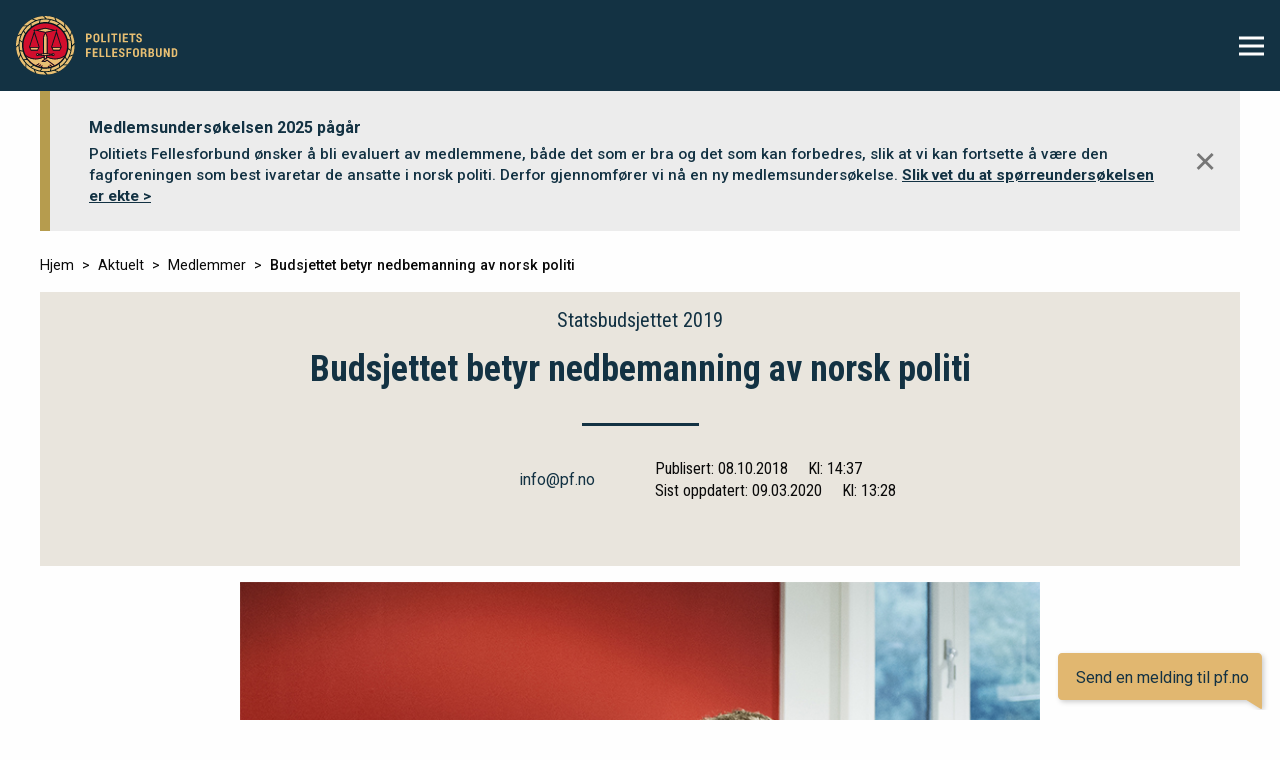

--- FILE ---
content_type: text/html; charset=UTF-8
request_url: https://pf.no/aktuelt/medlemmer/budsjettet-betyr-nedbemanning-av-norsk-politi
body_size: 5997
content:

<!DOCTYPE html>
<html xmlns="http://www.w3.org/1999/xhtml" lang="en-US">
<head>
    <meta charset="utf-8"/>
    <meta name="viewport" content="width=device-width, initial-scale=1.0"/>
        <link rel="home" href="https://pf.no/"/>

        
    <script id="CookieConsent" src="https://policy.app.cookieinformation.com/uc.js"
            data-culture="NB" data-gcm-version="2.0" type="text/javascript"></script>

    <link rel="stylesheet" href="/assets/css/app.css">
    <link rel="stylesheet" href="/assets/foundation-icons/foundation-icons.css" type="text/css"/>
    <link rel="stylesheet" href="https://cdnjs.cloudflare.com/ajax/libs/Swiper/3.4.2/css/swiper.min.css">
    <link rel="icon" type="image/png" sizes="16x16" href="/assets/img/favicon.png">
<title>Budsjettet betyr nedbemanning av norsk… | Politiets Fellesforbund</title><meta name="generator" content="SEOmatic">
<meta name="description" content="Ingen reell økning til politidistriktene og en provoserende dårlig satsing på å øke politibemanningen, mener Politiets Fellesforbund.">
<meta name="referrer" content="no-referrer-when-downgrade">
<meta name="robots" content="all">
<meta content="134727299903587" property="fb:profile_id">
<meta content="nb" property="og:locale">
<meta content="Politiets Fellesforbund" property="og:site_name">
<meta content="website" property="og:type">
<meta content="https://pf.no/aktuelt/medlemmer/budsjettet-betyr-nedbemanning-av-norsk-politi" property="og:url">
<meta content="Budsjettet betyr nedbemanning av norsk politi" property="og:title">
<meta content="Ingen reell økning til politidistriktene og en provoserende dårlig satsing på å øke politibemanningen, mener Politiets Fellesforbund." property="og:description">
<meta content="https://pf.no/assets/img/Sigve-Bolstad/_1200x630_crop_center-center_82_none/Sigve-Bolstad-1.jpg?mtime=1706105973" property="og:image">
<meta content="1200" property="og:image:width">
<meta content="630" property="og:image:height">
<meta content="https://no.wikipedia.org/wiki/Politiets_Fellesforbund" property="og:see_also">
<meta name="twitter:card" content="summary_large_image">
<meta name="twitter:site" content="@pf_offisiell">
<meta name="twitter:creator" content="@pf_offisiell">
<meta name="twitter:title" content="Budsjettet betyr nedbemanning av norsk politi">
<meta name="twitter:description" content="Ingen reell økning til politidistriktene og en provoserende dårlig satsing på å øke politibemanningen, mener Politiets Fellesforbund.">
<meta name="twitter:image" content="https://pf.no/assets/img/Sigve-Bolstad/_800x418_crop_center-center_82_none/Sigve-Bolstad-1.jpg?mtime=1706105973">
<meta name="twitter:image:width" content="800">
<meta name="twitter:image:height" content="418">
<link href="https://pf.no/aktuelt/medlemmer/budsjettet-betyr-nedbemanning-av-norsk-politi" rel="canonical">
<link href="https://pf.no/" rel="home">
<link type="text/plain" href="https://pf.no/humans.txt" rel="author"></head>

<body class="site ">
<div id="page-wrap">
    <!-- Facebook plugin -->
    <div id="fb-root"></div>
    <script>
        window.addEventListener('CookieInformationConsentGiven', function (event) {
            if (CookieInformation.getConsentGivenFor('cookie_cat_statistic')) {
                (function (d, s, id) {
                    var js, fjs = d.getElementsByTagName(s)[0];
                    if (d.getElementById(id)) return;
                    js = d.createElement(s);
                    js.id = id;
                    js.src = "//connect.facebook.net/en_US/sdk.js#xfbml=1&version=v2.10";
                    fjs.parentNode.insertBefore(js, fjs);
                }(document, 'script', 'facebook-jssdk'));
            }
        });
    </script>

    <!-- Global site tag (gtag.js) - Google Analytics -->
    <script async src=""
            data-consent-src="https://www.googletagmanager.com/gtag/js?id=UA-13284875-1"
            data-category-consent="cookie_cat_statistic"></script>
    <script>
        window.dataLayer = window.dataLayer || [];

        function gtag() {
            dataLayer.push(arguments);
        }

        gtag('js', new Date());

        gtag('config', 'UA-13284875-1', {'anonymize_ip': true});
    </script>


    <header class="row expanded">
  <div class="top-bar">
    <div class="columns small-11 large-9 left-content">
      <a href="https://pf.no/"><img src="/assets/img/logo.svg" alt="Politietsfellesforbund"></a>
      <nav>
        <div class="menu"><ul class=""><li id="menu-item-1" class="menu-item show-for-mobile min-side"><a class="" target="_blank" href="/minside">Min side</a></li><li id="menu-item-18" class="menu-item "><a class="" target="_self" href="https://pf.no/lonn-og-arbeidsvilkar">Lønn og arbeidsvilkår</a></li><li id="menu-item-19" class="menu-item "><a class="" target="_self" href="https://pf.no/fag-og-politikk">Fag og politikk</a></li><li id="menu-item-20" class="menu-item "><a class="" target="_self" href="https://pf.no/kurs-og-konferanse">Kurs og konferanse</a></li><li id="menu-item-21" class="menu-item "><a class="" target="_self" href="https://pf.no/temaomrader/lyst-til-a-bli-tillitsvalgt">Tillitsvalgt</a></li><li id="menu-item-22" class="menu-item "><a class="" target="_self" href="https://pf.no/medlemskap">Medlemskap</a></li><li id="menu-item-23" class="menu-item "><a class="" target="_self" href="https://pf.no/om-oss">Om oss</a></li><li id="menu-item-5" class="menu-item "><a class="" target="_self" href="/aktuelt">Siste nytt</a></li><li id="menu-item-4" class="menu-item "><a class="" target="_self" href="https://pf.no/kontakt-oss">Kontakt oss</a></li><li id="menu-item-9" class="menu-item "><a class="" target="_blank" href="https://www.pfforsikring.no/">PF Forsikring</a></li></ul></div>
      </nav>
    </div>

    <div class="columns small-1 large-3 row right-content">
      <div class="large-only large-6 search js-search">
        <div class="vertical-align">
          <form class="js-basic-search" action="https://pf.no/search/results">
            <input class="search_input" value="" type="search" name="q" placeholder="Søk" />
            <input class="search_icon" type="submit" />
          </form>
        </div>
      </div>
      <div class="large-only large-6 min-side">
        <div class="vertical-align">
          <a href="https://pf.no/minside" target="_blank">Min side</a>
        </div>
      </div>

      <div id="js-menu-button" class="small-only burger-wrapper">
        <div class="vertical-align">
          <span class="burger-icon"></span>
        </div>
      </div>
    </div>
  </div>

    <div class="overlay-placeholder">
    <div class="text-center overlay-menu">
      <div class="inner">
        <div class="row text-left mobile-search js-search">
          <form action="https://pf.no/search/results" class="expand column js-basic-search">
            <input type="search" name="q" placeholder="Søk">
          </form>
          <div class="shrink column image-wrapper js-search-icon">
            <div class="search_icon"></div>
          </div>
        </div>
        <div class="menu"><ul class=""><li id="menu-item-1" class="menu-item show-for-mobile min-side"><a class="" target="_blank" href="/minside">Min side</a></li><li id="menu-item-18" class="menu-item "><a class="" target="_self" href="https://pf.no/lonn-og-arbeidsvilkar">Lønn og arbeidsvilkår</a></li><li id="menu-item-19" class="menu-item "><a class="" target="_self" href="https://pf.no/fag-og-politikk">Fag og politikk</a></li><li id="menu-item-20" class="menu-item "><a class="" target="_self" href="https://pf.no/kurs-og-konferanse">Kurs og konferanse</a></li><li id="menu-item-21" class="menu-item "><a class="" target="_self" href="https://pf.no/temaomrader/lyst-til-a-bli-tillitsvalgt">Tillitsvalgt</a></li><li id="menu-item-22" class="menu-item "><a class="" target="_self" href="https://pf.no/medlemskap">Medlemskap</a></li><li id="menu-item-23" class="menu-item "><a class="" target="_self" href="https://pf.no/om-oss">Om oss</a></li><li id="menu-item-5" class="menu-item "><a class="" target="_self" href="/aktuelt">Siste nytt</a></li><li id="menu-item-4" class="menu-item "><a class="" target="_self" href="https://pf.no/kontakt-oss">Kontakt oss</a></li><li id="menu-item-9" class="menu-item "><a class="" target="_blank" href="https://www.pfforsikring.no/">PF Forsikring</a></li></ul></div>
      </div>
    </div>
  </div>
</header>
      <div class="row info" id="notification-box">
    <div class="small-12 columns">
      <div class="inner">
                  <div class="title">Medlemsundersøkelsen 2025 pågår</div>
                          <div class="text"><p>Politiets Fellesforbund ønsker å bli evaluert av medlemmene, både det som er bra og det som kan forbedres, slik at vi kan fortsette å være den fagforeningen som best ivaretar de ansatte i norsk politi. Derfor gjennomfører vi nå en ny medlemsundersøkelse. <strong><a href="https://pf.no/aktuelt/medlemmer/medlemsundersokelsen-2025-pagar">Slik vet du at spørreundersøkelsen er ekte &gt;</a></strong></p></div>
                <div id="js-notification-close" class="close">&#x2715;</div>
      </div>
    </div>
  </div>

    <main id="content" role="main">
          
      
    <div class="row breadcrumb-block">
      <div class="breadcrumb column small-12">
        <a class='crumb' href='/'>Hjem</a><a class='crumb' href='/aktuelt'>Aktuelt</a><a class='crumb' href='https://pf.no/aktuelt/medlemmer'>Medlemmer</a><span class='crumb'>Budsjettet betyr nedbemanning av norsk politi</span>
      </div>
    </div>

            <div class="row gray-block">
    <div class="small-12 column text-center">
              <h4>Statsbudsjettet 2019</h4>
      
      <div class="article-title">
        <h1>Budsjettet betyr nedbemanning av norsk politi</h1>
        <div class="hr"></div>
      </div>

      <div class="row align-middle align-center article-info">
        <div class="small-12 medium-4 columns person">
                      <a href="mailto:info@pf.no?subject=Om artikkelen: Budsjettet betyr nedbemanning av norsk politi">info@pf.no</a>
                  </div>

        <div class="small-12 medium-4 columns shrink">
                  </div>

        <div class="small-12 medium-4 columns dates">
                                                  <p>
            <span>Publisert: 08.10.2018</span>
            <span class="time">Kl: 14:37</span>
          </p>
                      <p>
              <span>Sist oppdatert: 09.03.2020</span>
              <span class="time">Kl: 13:28</span>
            </p>
                  </div>
      </div>
    </div>
  </div>

  <div class="row align-center">
                          <div class="small-12 medium-10 large-8 columns image-with-caption">
          <figure>
  <img src="/assets/img/Sigve-Bolstad/Sigve-Bolstad-1.jpg" alt="Sigve Bolstad #01">

      <figcaption>
            <p class="credit">Foto: Thomas Haugersveen</p>    </figcaption>
  
</figure>
      </div>
    
              <div class="small-12 medium-10 large-8 columns article-summary">
        <p>Ingen reell økning til politidistriktene og en provoserende dårlig satsing på å øke politibemanningen, mener Politiets Fellesforbund.</p>
      </div>
    
        

        <div class="small-12 medium-10 large-8 columns matrix-block html"><p>– Vi er utrolig skuffa etter fremleggelsen av forslag til statsbudsjett 2019. Dette samsvarer ikke med behovet vi ser i etaten.Politiets Fellesforbund har bedt om 800 millioner kroner på 2019-budsjettet for å nå politiske mål, om to polititjenestemenn- og kvinner per 1000 innbygger, innen 2020, sier Sigve Bolstad, som er tydelig på at forbundet ikke er fornøyd med forslaget om 50 millioner for å få politistudentene ut i jobb.</p>
<p>– De 50 millioner som foreslås i statsbudsjettet for å få politistudentene i jobb er så langt unna behovet at det oppleves som provoserende, sier Bolstad.<br /></p>
<h3>Løftebrudd om jobbgaranti</h3>
<p>Politiets Fellesforbund hadde forventet at regjeringen hadde tatt de tydelige signalene forbundet kom med etter forslag til statsbudsjett ble lagt frem i fjor, og de signalene vi har gitt opp mot statsbudsjett i år.</p>
<p>– Vi fikk fremforhandlet 131 millioner til studentene i fjor, og var tydelig på at dette ikke var nok til å få alle ut i jobb. Det vi ser er at det går lengre og lengre tid før de som går ut etter 3 år på Politihøgskolen får jobb, og det er stadig færre som får fast jobb. Regjeringens gjentatte jobbgaranti anser vi derfor som et løftebrudd. Jobbgaranti er ikke to måneders vikariat etter tre års bachelorstudie, sier Bolstad.</p>
<p>I tillegg til dette er det ikke foreslått en reell økning i budsjettet til politidistriktene, som allerede per nå ligger an til å gå over 200 millioner i minus. </p>
<p>– Dette betyr at budsjettet for 2019 i realiteten er en nedbemanning av norsk politi, sier. <br /></p>
<h3>Ingen satsing på etterforskerne</h3>
<p>Politiets Fellesforbund har også bedt om 200 millioner kroner for å sikre en anstendig lønn til etterforskere for å motivere og beholde etterforskere. Dette er ansatte i politietaten som jobber med organisert kriminalitet og alvorlig kriminalitet, som blant annet grove voldssaker, voldtektssaker og overgrep mot barn.</p>
<p>– Etterforskningskapasiteten i dag er for dårlig i landets politidistrikt. Politiets Fellesforbund synes derfor det er alarmerende at det ikke ligger en krone i statsbudsjettet til å løfte etterforskerne, sier Bolstad.<br /></p>
<h3>Spisset beredskap på bekostning av nærpolitiet</h3>
<p>Det er positivt at regjeringen satser på den spisse beredskapen og bevilger penger til beredskapssenteret, nye politihelikopter og objektsikring. Men Politiets Fellesforbund blir utrolig bekymret når vi for andre år på rad ser at denne satsingen går på bekostning av politisatsingen ute der hvor folk bor og oppholder seg.</p>
<p>– Dette vil gå ut over både etterforskningskapasitet og den operative beredskapen og direkte ramme rettssikkerheten til folk. Satsingen på den spisse beredskapen burde blitt finansiert utenfor politibudsjettet, sier Bolstad. </p></div>

    



          </div>

    </main>

            <div class="row categories text-center vertical-align article-categories js-article-categories">
        <div class="small-12 columns category-fieldset">
                    </div>
    </div>
    
      <div id="page-helpfulness-form-wrapper">
  <div class="row">
    <div class="small-12 column">
            
      
      <form id="page-helpfulness-form" action="/aktuelt/medlemmer/budsjettet-betyr-nedbemanning-av-norsk-politi" method="POST">
<input type="hidden" name="CRAFT_CSRF_TOKEN" value="fKP5OG0FcYaPGhEEHCn1cppLmp1QHHPN8-GmJlj75q0eMq20ygoUbkXsrkkiZjzs7Gtrb3BIoDXsKMr4GlQ4mb-o11w5noiZUl7m64xpbD4="><input type="hidden" name="form_id" value="1"><input type="hidden" name="action" value="/wheelform/message/send">
          
          
          

                                      <input type="hidden" name="page_url" value=https://pf.no/aktuelt/medlemmer/budsjettet-betyr-nedbemanning-av-norsk-politi>
                                                  <div class="wf-group first-step"><div class="wf-group-heading"><label class="wf-label">Fant du det du lette etter?</label></div><div class="wf-radio"><input type="radio" id="wf-radio-2-0" class="wf-field " name="page_is_helpful" value="Ja"><label class="wf-label" for="wf-radio-2-0">Ja</label></div><div class="wf-radio"><input type="radio" id="wf-radio-2-1" class="wf-field " name="page_is_helpful" value="Nei"><label class="wf-label" for="wf-radio-2-1">Nei</label></div></div>
                
                                                  <div class="wf-group second-step"><div class="wf-group-heading"><label class="wf-label">Vurder innholdet på siden</label></div><div class="wf-checkbox"><input type="checkbox" id="wf-checkbox-3-0" class="wf-field " name="content_feedback[]" value="Innholdet var ikke relevant for meg"><label class="wf-label" for="wf-checkbox-3-0">Innholdet var ikke relevant for meg</label></div><div class="wf-checkbox"><input type="checkbox" id="wf-checkbox-3-1" class="wf-field " name="content_feedback[]" value="Jeg forstod ikke innholdet"><label class="wf-label" for="wf-checkbox-3-1">Jeg forstod ikke innholdet</label></div><div class="wf-checkbox"><input type="checkbox" id="wf-checkbox-3-2" class="wf-field " name="content_feedback[]" value="Innholdet var lite oversiktlig"><label class="wf-label" for="wf-checkbox-3-2">Innholdet var lite oversiktlig</label></div><div class="wf-checkbox"><input type="checkbox" id="wf-checkbox-3-3" class="wf-field " name="content_feedback[]" value="Annet"><label class="wf-label" for="wf-checkbox-3-3">Annet</label></div></div>
                
                                                  <div class="wf-group second-step label-hidden message"><label class="wf-label" for="wf-custom-content-feedback-4">Din tilbakemelding</label><textarea id="wf-custom-content-feedback-4" class="wf-field " name="custom_content_feedback" placeholder="Din tilbakemelding"></textarea></div>
                
                            <input type="text" class="wf-name-1" name="name" value="" autofill="false"><input type="submit" class="" name="wf-submit" value="Send"></form>
      </div>
  </div>
</div><footer>
  <div class="row">
    <div class="small-12 medium-4 large-4 column">
      <h5>Politiets Fellesforbund - et Unio-forbund</h5>
      <p>Organisasjonsnummer: 871 000 352</p>
      <p>Gjerdrums vei 4, 0484 Oslo</p>
            <p>
        Telefon: 23 16 31 00</br>
        E-post: <a href="mailto:pf@pf.no">pf@pf.no</a>
      </p>
    </div>
    <div class="small-12 medium-4 large-3 column">
      <div class="button-group expanded stacked">

                                
        <a class="button black" href="https://pf.no/engelsk"><span>Information in English</span></a>

                                
        <a class="button black" href="https://pf.no/temaomrader/pressekontakt"><span>Pressekontakt</span></a>

                                
        <a class="button black" href="/dokumentarkiv"><span>Dokumenter</span></a>

                                
        <a class="button black" href="https://pf.no/page/personvernerklaering"><span>Personvernerklæring</span></a>

                                
        <a class="button black" href="https://pf.no/page/informasjonskapsler"><span>Informasjonskapsler</span></a>

                                
        <a class="button black" href="https://pf.no/temaomrader/apenhetsloven"><span>Åpenhetsloven</span></a>

                                
        <a class="button black" href="https://pf.no/temaomrader/varsling"><span>Varsling</span></a>

              </div>
    </div>
    <div class="small-12 medium-4 large-3 large-offset-1 column">
              <h5> Meld deg på vårt nyhetsbrev </h5>
        
<form class="newsletter-signup" action="https://pub.dialogapi.no/s/601176f1-512e-4ab5-859d-431bcb3d7b9d" accept-charset="utf-8" method="post">
    <input type="email" name="subscriber_emails_attributes[][email]" placeholder="E-postadresse" required />
        <div>
            <a href="https://pf.no/page/personvernerklaering" target="_blank">Se vår personvernerklæring her</a>
        </div>
        <div>
        <input class="newsletter-checkbox" type="checkbox" name="custom_fields[SAMTYKKEEPOST]" value="1" required /> 
        <label class="newsletter-label" for="custom_fields[SAMTYKKEEPOST]">
            Ja, jeg ønsker å motta informasjon på e-post
        </label>
        </div>
    <input type="submit" value="Registrer" class="button black"/>
</form>          </div>
  </div>
</footer>
    <div class="messenger_widget">
  <label>
    <a href="mailto:info@pf.no">
      <span class="closed">Send en melding til pf.no</span>
    </a>
  </label>
</div></div>
<script src="https://cdnjs.cloudflare.com/ajax/libs/Swiper/3.4.2/js/swiper.min.js"></script>

<script type="text/javascript">
    window.csrfTokenName = "CRAFT_CSRF_TOKEN";
    window.csrfTokenValue = "fKP5OG0FcYaPGhEEHCn1cppLmp1QHHPN8\u002DGmJlj75q0eMq20ygoUbkXsrkkiZjzs7Gtrb3BIoDXsKMr4GlQ4mb\u002Do11w5noiZUl7m64xpbD4\u003D";
</script>

<!-- Twitter plugin -->
<script async src="//platform.twitter.com/widgets.js" charset="utf-8"></script>
<script src="/assets/js/app.js" type="text/javascript"></script>


<script type="application/ld+json">{"@context":"http://schema.org","@graph":[{"@type":"NGO","description":"Ingen reell økning til politidistriktene og en provoserende dårlig satsing på å øke politibemanningen, mener Politiets Fellesforbund.","image":{"@type":"ImageObject","url":"https://pf.no/assets/img/Sigve-Bolstad/_1200x630_crop_center-center_82_none/Sigve-Bolstad-1.jpg?mtime=1706105973"},"mainEntityOfPage":"https://pf.no/aktuelt/medlemmer/budsjettet-betyr-nedbemanning-av-norsk-politi","name":"Budsjettet betyr nedbemanning av norsk politi","url":"https://pf.no/aktuelt/medlemmer/budsjettet-betyr-nedbemanning-av-norsk-politi"},{"@id":"https://pf.no/#identity","@type":"Corporation","address":{"@type":"PostalAddress","addressCountry":"NO","postalCode":"0179","streetAddress":"Møllergata 39"},"email":"info@pf.no","image":{"@type":"ImageObject","height":"59","url":"https://pf.no/assets/img/logo.png","width":"162"},"logo":{"@type":"ImageObject","height":"60","url":"https://pf.no/assets/img/_600x60_fit_center-center_82_none/logo.png?mtime=1583756956","width":"165"},"name":"Politiets Fellesforbund","sameAs":["https://no.wikipedia.org/wiki/Politiets_Fellesforbund"],"url":"https://pf.no/"},{"@id":"#creator","@type":"Organization"},{"@type":"BreadcrumbList","description":"Breadcrumbs list","itemListElement":[{"@type":"ListItem","item":"https://pf.no/","name":"Sterkt fellesskap, trygghet for alle","position":1},{"@type":"ListItem","item":"https://pf.no/aktuelt/medlemmer","name":"Medlemmer","position":2},{"@type":"ListItem","item":"https://pf.no/aktuelt/medlemmer/budsjettet-betyr-nedbemanning-av-norsk-politi","name":"Budsjettet betyr nedbemanning av norsk politi","position":3}],"name":"Breadcrumbs"}]}</script></body>
</html>


--- FILE ---
content_type: text/css
request_url: https://pf.no/assets/css/app.css
body_size: 124500
content:
@import"https://fonts.googleapis.com/css?family=Roboto:400,500,700";@import"https://fonts.googleapis.com/css?family=Roboto+Condensed:300,400,700";.row{max-width:75rem;margin-right:auto;margin-left:auto;display:-ms-flexbox;display:flex;-ms-flex-flow:row wrap;flex-flow:row wrap}.row .row{margin-right:-.9375rem;margin-left:-.9375rem}@media print,screen and (min-width: 40em){.row .row{margin-right:-.9375rem;margin-left:-.9375rem}}@media print,screen and (min-width: 64em){.row .row{margin-right:-.9375rem;margin-left:-.9375rem}}.row .row.collapse{margin-right:0;margin-left:0}.row.expanded{max-width:none}.row.expanded .row{margin-right:auto;margin-left:auto}.row:not(.expanded) .row{max-width:none}.row.collapse>.column,.row.collapse>.columns{padding-right:0;padding-left:0}.row.is-collapse-child,.row.collapse>.column>.row,.row.collapse>.columns>.row{margin-right:0;margin-left:0}.column,.columns{-ms-flex:1 1 0px;flex:1 1 0px;padding-right:.9375rem;padding-left:.9375rem;min-width:0}.column.row.row,.row.row.columns{float:none;display:block}.row .column.row.row,.row .row.row.columns{margin-right:0;margin-left:0;padding-right:0;padding-left:0}.small-1{-ms-flex:0 0 8.3333333333%;flex:0 0 8.3333333333%;max-width:8.3333333333%}.small-offset-0{margin-left:0%}.small-2{-ms-flex:0 0 16.6666666667%;flex:0 0 16.6666666667%;max-width:16.6666666667%}.small-offset-1{margin-left:8.3333333333%}.small-3{-ms-flex:0 0 25%;flex:0 0 25%;max-width:25%}.small-offset-2{margin-left:16.6666666667%}.small-4{-ms-flex:0 0 33.3333333333%;flex:0 0 33.3333333333%;max-width:33.3333333333%}.small-offset-3{margin-left:25%}.small-5{-ms-flex:0 0 41.6666666667%;flex:0 0 41.6666666667%;max-width:41.6666666667%}.small-offset-4{margin-left:33.3333333333%}.small-6{-ms-flex:0 0 50%;flex:0 0 50%;max-width:50%}.small-offset-5{margin-left:41.6666666667%}.small-7{-ms-flex:0 0 58.3333333333%;flex:0 0 58.3333333333%;max-width:58.3333333333%}.small-offset-6{margin-left:50%}.small-8{-ms-flex:0 0 66.6666666667%;flex:0 0 66.6666666667%;max-width:66.6666666667%}.small-offset-7{margin-left:58.3333333333%}.small-9{-ms-flex:0 0 75%;flex:0 0 75%;max-width:75%}.small-offset-8{margin-left:66.6666666667%}.small-10{-ms-flex:0 0 83.3333333333%;flex:0 0 83.3333333333%;max-width:83.3333333333%}.small-offset-9{margin-left:75%}.small-11{-ms-flex:0 0 91.6666666667%;flex:0 0 91.6666666667%;max-width:91.6666666667%}.small-offset-10{margin-left:83.3333333333%}.small-12{-ms-flex:0 0 100%;flex:0 0 100%;max-width:100%}.small-offset-11{margin-left:91.6666666667%}.small-up-1{-ms-flex-wrap:wrap;flex-wrap:wrap}.small-up-1>.column,.small-up-1>.columns{-ms-flex:0 0 100%;flex:0 0 100%;max-width:100%}.small-up-2{-ms-flex-wrap:wrap;flex-wrap:wrap}.small-up-2>.column,.small-up-2>.columns{-ms-flex:0 0 50%;flex:0 0 50%;max-width:50%}.small-up-3{-ms-flex-wrap:wrap;flex-wrap:wrap}.small-up-3>.column,.small-up-3>.columns{-ms-flex:0 0 33.3333333333%;flex:0 0 33.3333333333%;max-width:33.3333333333%}.small-up-4{-ms-flex-wrap:wrap;flex-wrap:wrap}.small-up-4>.column,.small-up-4>.columns{-ms-flex:0 0 25%;flex:0 0 25%;max-width:25%}.small-up-5{-ms-flex-wrap:wrap;flex-wrap:wrap}.small-up-5>.column,.small-up-5>.columns{-ms-flex:0 0 20%;flex:0 0 20%;max-width:20%}.small-up-6{-ms-flex-wrap:wrap;flex-wrap:wrap}.small-up-6>.column,.small-up-6>.columns{-ms-flex:0 0 16.6666666667%;flex:0 0 16.6666666667%;max-width:16.6666666667%}.small-up-7{-ms-flex-wrap:wrap;flex-wrap:wrap}.small-up-7>.column,.small-up-7>.columns{-ms-flex:0 0 14.2857142857%;flex:0 0 14.2857142857%;max-width:14.2857142857%}.small-up-8{-ms-flex-wrap:wrap;flex-wrap:wrap}.small-up-8>.column,.small-up-8>.columns{-ms-flex:0 0 12.5%;flex:0 0 12.5%;max-width:12.5%}.small-collapse>.column,.small-collapse>.columns{padding-right:0;padding-left:0}.small-uncollapse>.column,.small-uncollapse>.columns{padding-right:.9375rem;padding-left:.9375rem}@media print,screen and (min-width: 40em){.medium-1{-ms-flex:0 0 8.3333333333%;flex:0 0 8.3333333333%;max-width:8.3333333333%}.medium-offset-0{margin-left:0%}.medium-2{-ms-flex:0 0 16.6666666667%;flex:0 0 16.6666666667%;max-width:16.6666666667%}.medium-offset-1{margin-left:8.3333333333%}.medium-3{-ms-flex:0 0 25%;flex:0 0 25%;max-width:25%}.medium-offset-2{margin-left:16.6666666667%}.medium-4{-ms-flex:0 0 33.3333333333%;flex:0 0 33.3333333333%;max-width:33.3333333333%}.medium-offset-3{margin-left:25%}.medium-5{-ms-flex:0 0 41.6666666667%;flex:0 0 41.6666666667%;max-width:41.6666666667%}.medium-offset-4{margin-left:33.3333333333%}.medium-6{-ms-flex:0 0 50%;flex:0 0 50%;max-width:50%}.medium-offset-5{margin-left:41.6666666667%}.medium-7{-ms-flex:0 0 58.3333333333%;flex:0 0 58.3333333333%;max-width:58.3333333333%}.medium-offset-6{margin-left:50%}.medium-8{-ms-flex:0 0 66.6666666667%;flex:0 0 66.6666666667%;max-width:66.6666666667%}.medium-offset-7{margin-left:58.3333333333%}.medium-9{-ms-flex:0 0 75%;flex:0 0 75%;max-width:75%}.medium-offset-8{margin-left:66.6666666667%}.medium-10{-ms-flex:0 0 83.3333333333%;flex:0 0 83.3333333333%;max-width:83.3333333333%}.medium-offset-9{margin-left:75%}.medium-11{-ms-flex:0 0 91.6666666667%;flex:0 0 91.6666666667%;max-width:91.6666666667%}.medium-offset-10{margin-left:83.3333333333%}.medium-12{-ms-flex:0 0 100%;flex:0 0 100%;max-width:100%}.medium-offset-11{margin-left:91.6666666667%}.medium-up-1{-ms-flex-wrap:wrap;flex-wrap:wrap}.medium-up-1>.column,.medium-up-1>.columns{-ms-flex:0 0 100%;flex:0 0 100%;max-width:100%}.medium-up-2{-ms-flex-wrap:wrap;flex-wrap:wrap}.medium-up-2>.column,.medium-up-2>.columns{-ms-flex:0 0 50%;flex:0 0 50%;max-width:50%}.medium-up-3{-ms-flex-wrap:wrap;flex-wrap:wrap}.medium-up-3>.column,.medium-up-3>.columns{-ms-flex:0 0 33.3333333333%;flex:0 0 33.3333333333%;max-width:33.3333333333%}.medium-up-4{-ms-flex-wrap:wrap;flex-wrap:wrap}.medium-up-4>.column,.medium-up-4>.columns{-ms-flex:0 0 25%;flex:0 0 25%;max-width:25%}.medium-up-5{-ms-flex-wrap:wrap;flex-wrap:wrap}.medium-up-5>.column,.medium-up-5>.columns{-ms-flex:0 0 20%;flex:0 0 20%;max-width:20%}.medium-up-6{-ms-flex-wrap:wrap;flex-wrap:wrap}.medium-up-6>.column,.medium-up-6>.columns{-ms-flex:0 0 16.6666666667%;flex:0 0 16.6666666667%;max-width:16.6666666667%}.medium-up-7{-ms-flex-wrap:wrap;flex-wrap:wrap}.medium-up-7>.column,.medium-up-7>.columns{-ms-flex:0 0 14.2857142857%;flex:0 0 14.2857142857%;max-width:14.2857142857%}.medium-up-8{-ms-flex-wrap:wrap;flex-wrap:wrap}.medium-up-8>.column,.medium-up-8>.columns{-ms-flex:0 0 12.5%;flex:0 0 12.5%;max-width:12.5%}}@media print,screen and (min-width: 40em)and (min-width: 40em){.medium-expand{-ms-flex:1 1 0px;flex:1 1 0px}}.row.medium-unstack>.column,.row.medium-unstack>.columns{-ms-flex:0 0 100%;flex:0 0 100%}@media print,screen and (min-width: 40em){.row.medium-unstack>.column,.row.medium-unstack>.columns{-ms-flex:1 1 0px;flex:1 1 0px}.medium-collapse>.column,.medium-collapse>.columns{padding-right:0;padding-left:0}.medium-uncollapse>.column,.medium-uncollapse>.columns{padding-right:.9375rem;padding-left:.9375rem}}@media print,screen and (min-width: 64em){.large-1{-ms-flex:0 0 8.3333333333%;flex:0 0 8.3333333333%;max-width:8.3333333333%}.large-offset-0{margin-left:0%}.large-2{-ms-flex:0 0 16.6666666667%;flex:0 0 16.6666666667%;max-width:16.6666666667%}.large-offset-1{margin-left:8.3333333333%}.large-3{-ms-flex:0 0 25%;flex:0 0 25%;max-width:25%}.large-offset-2{margin-left:16.6666666667%}.large-4{-ms-flex:0 0 33.3333333333%;flex:0 0 33.3333333333%;max-width:33.3333333333%}.large-offset-3{margin-left:25%}.large-5{-ms-flex:0 0 41.6666666667%;flex:0 0 41.6666666667%;max-width:41.6666666667%}.large-offset-4{margin-left:33.3333333333%}.large-6{-ms-flex:0 0 50%;flex:0 0 50%;max-width:50%}.large-offset-5{margin-left:41.6666666667%}.large-7{-ms-flex:0 0 58.3333333333%;flex:0 0 58.3333333333%;max-width:58.3333333333%}.large-offset-6{margin-left:50%}.large-8{-ms-flex:0 0 66.6666666667%;flex:0 0 66.6666666667%;max-width:66.6666666667%}.large-offset-7{margin-left:58.3333333333%}.large-9{-ms-flex:0 0 75%;flex:0 0 75%;max-width:75%}.large-offset-8{margin-left:66.6666666667%}.large-10{-ms-flex:0 0 83.3333333333%;flex:0 0 83.3333333333%;max-width:83.3333333333%}.large-offset-9{margin-left:75%}.large-11{-ms-flex:0 0 91.6666666667%;flex:0 0 91.6666666667%;max-width:91.6666666667%}.large-offset-10{margin-left:83.3333333333%}.large-12{-ms-flex:0 0 100%;flex:0 0 100%;max-width:100%}.large-offset-11{margin-left:91.6666666667%}.large-up-1{-ms-flex-wrap:wrap;flex-wrap:wrap}.large-up-1>.column,.large-up-1>.columns{-ms-flex:0 0 100%;flex:0 0 100%;max-width:100%}.large-up-2{-ms-flex-wrap:wrap;flex-wrap:wrap}.large-up-2>.column,.large-up-2>.columns{-ms-flex:0 0 50%;flex:0 0 50%;max-width:50%}.large-up-3{-ms-flex-wrap:wrap;flex-wrap:wrap}.large-up-3>.column,.large-up-3>.columns{-ms-flex:0 0 33.3333333333%;flex:0 0 33.3333333333%;max-width:33.3333333333%}.large-up-4{-ms-flex-wrap:wrap;flex-wrap:wrap}.large-up-4>.column,.large-up-4>.columns{-ms-flex:0 0 25%;flex:0 0 25%;max-width:25%}.large-up-5{-ms-flex-wrap:wrap;flex-wrap:wrap}.large-up-5>.column,.large-up-5>.columns{-ms-flex:0 0 20%;flex:0 0 20%;max-width:20%}.large-up-6{-ms-flex-wrap:wrap;flex-wrap:wrap}.large-up-6>.column,.large-up-6>.columns{-ms-flex:0 0 16.6666666667%;flex:0 0 16.6666666667%;max-width:16.6666666667%}.large-up-7{-ms-flex-wrap:wrap;flex-wrap:wrap}.large-up-7>.column,.large-up-7>.columns{-ms-flex:0 0 14.2857142857%;flex:0 0 14.2857142857%;max-width:14.2857142857%}.large-up-8{-ms-flex-wrap:wrap;flex-wrap:wrap}.large-up-8>.column,.large-up-8>.columns{-ms-flex:0 0 12.5%;flex:0 0 12.5%;max-width:12.5%}}@media print,screen and (min-width: 64em)and (min-width: 64em){.large-expand{-ms-flex:1 1 0px;flex:1 1 0px}}.row.large-unstack>.column,.row.large-unstack>.columns{-ms-flex:0 0 100%;flex:0 0 100%}@media print,screen and (min-width: 64em){.row.large-unstack>.column,.row.large-unstack>.columns{-ms-flex:1 1 0px;flex:1 1 0px}.large-collapse>.column,.large-collapse>.columns{padding-right:0;padding-left:0}.large-uncollapse>.column,.large-uncollapse>.columns{padding-right:.9375rem;padding-left:.9375rem}}.shrink{-ms-flex:0 0 auto;flex:0 0 auto;max-width:100%}.column-block{margin-bottom:1.875rem}.column-block>:last-child{margin-bottom:0}/*! normalize.css v8.0.0 | MIT License | github.com/necolas/normalize.css */html{line-height:1.15;-webkit-text-size-adjust:100%}body{margin:0}h1{font-size:2em;margin:.67em 0}hr{box-sizing:content-box;height:0;overflow:visible}pre{font-family:monospace,monospace;font-size:1em}a{background-color:rgba(0,0,0,0)}abbr[title]{border-bottom:0;text-decoration:underline dotted}b,strong{font-weight:bolder}code,kbd,samp{font-family:monospace,monospace;font-size:1em}small{font-size:80%}sub,sup{font-size:75%;line-height:0;position:relative;vertical-align:baseline}sub{bottom:-0.25em}sup{top:-0.5em}img{border-style:none}button,input,optgroup,select,textarea{font-family:inherit;font-size:100%;line-height:1.15;margin:0}button,input{overflow:visible}button,select{text-transform:none}button,[type=button],[type=reset],[type=submit]{-webkit-appearance:button}button::-moz-focus-inner,[type=button]::-moz-focus-inner,[type=reset]::-moz-focus-inner,[type=submit]::-moz-focus-inner{border-style:none;padding:0}button:-moz-focusring,[type=button]:-moz-focusring,[type=reset]:-moz-focusring,[type=submit]:-moz-focusring{outline:1px dotted ButtonText}fieldset{padding:.35em .75em .625em}legend{box-sizing:border-box;color:inherit;display:table;max-width:100%;padding:0;white-space:normal}progress{vertical-align:baseline}textarea{overflow:auto}[type=checkbox],[type=radio]{box-sizing:border-box;padding:0}[type=number]::-webkit-inner-spin-button,[type=number]::-webkit-outer-spin-button{height:auto}[type=search]{-webkit-appearance:textfield;outline-offset:-2px}[type=search]::-webkit-search-decoration{-webkit-appearance:none}::-webkit-file-upload-button{-webkit-appearance:button;font:inherit}details{display:block}summary{display:list-item}template{display:none}[hidden]{display:none}[data-whatintent=mouse] *,[data-whatintent=mouse] *:focus,[data-whatintent=touch] *,[data-whatintent=touch] *:focus,[data-whatinput=mouse] *,[data-whatinput=mouse] *:focus,[data-whatinput=touch] *,[data-whatinput=touch] *:focus{outline:none}[draggable=false]{-webkit-touch-callout:none;-webkit-user-select:none}.foundation-mq{font-family:"small=0em&medium=40em&large=64em&xlarge=75em&xxlarge=90em"}html{box-sizing:border-box;font-size:100%}*,*::before,*::after{box-sizing:inherit}body{margin:0;padding:0;background:#fefefe;font-family:"Roboto",sans-serif;font-weight:normal;line-height:1.5;color:#133243;-webkit-font-smoothing:antialiased;-moz-osx-font-smoothing:grayscale}img{display:inline-block;vertical-align:middle;max-width:100%;height:auto;-ms-interpolation-mode:bicubic}textarea{height:auto;min-height:50px;border-radius:0}select{box-sizing:border-box;width:100%;border-radius:0}.map_canvas img,.map_canvas embed,.map_canvas object,.mqa-display img,.mqa-display embed,.mqa-display object{max-width:none !important}button{padding:0;-webkit-appearance:none;appearance:none;border:0;border-radius:0;background:rgba(0,0,0,0);line-height:1;cursor:auto}[data-whatinput=mouse] button{outline:0}pre{overflow:auto;-webkit-overflow-scrolling:touch}button,input,optgroup,select,textarea{font-family:inherit}.is-visible{display:block !important}.is-hidden{display:none !important}div,dl,dt,dd,ul,ol,li,h1,h2,h3,h4,h5,h6,pre,form,p,blockquote,th,td{margin:0;padding:0}p{margin-bottom:1rem;font-size:inherit;line-height:1.4;text-rendering:optimizeLegibility}em,i{font-style:italic;line-height:inherit}strong,b{font-weight:bold;line-height:inherit}small{font-size:80%;line-height:inherit}h1,.h1,h2,.h2,h3,.h3,h4,.h4,h5,.h5,h6,.h6{font-family:"Roboto Condensed",sans-serif;font-style:normal;font-weight:normal;color:#133243;text-rendering:optimizeLegibility}h1 small,.h1 small,h2 small,.h2 small,h3 small,.h3 small,h4 small,.h4 small,h5 small,.h5 small,h6 small,.h6 small{line-height:0;color:#cacaca}h1,.h1{font-size:1.5rem;line-height:1.2;margin-top:0;margin-bottom:1rem}h2,.h2{font-size:1.25rem;line-height:1.2;margin-top:0;margin-bottom:.5rem}h3,.h3{font-size:1.1875rem;line-height:1.2;margin-top:0;margin-bottom:1rem}h4,.h4{font-size:1.125rem;line-height:1.2;margin-top:0;margin-bottom:1rem}h5,.h5{font-size:1.0625rem;line-height:1.2;margin-top:0;margin-bottom:1rem}h6,.h6{font-size:1rem;line-height:1.2;margin-top:0;margin-bottom:1rem}@media print,screen and (min-width: 40em){h1,.h1{font-size:2.25rem;line-height:1.2;margin-top:0;margin-bottom:1rem}h2,.h2{font-size:1.375rem;line-height:1.2;margin-top:0;margin-bottom:.5rem}h3,.h3{font-size:1.25rem;line-height:1.2;margin-top:0;margin-bottom:1rem}h4,.h4{font-size:1.25rem;line-height:1.2;margin-top:0;margin-bottom:1rem}h5,.h5{font-size:1.125rem;line-height:1.2;margin-top:0;margin-bottom:1rem}h6,.h6{font-size:1rem;line-height:1.2;margin-top:0;margin-bottom:1rem}}a{line-height:inherit;color:#133243;text-decoration:none;cursor:pointer}a:hover,a:focus{color:#777}a img{border:0}hr{clear:both;max-width:75rem;height:0;margin:1.25rem auto;border-top:0;border-right:0;border-bottom:1px solid #cacaca;border-left:0}ul,ol,dl{margin-bottom:1rem;list-style-position:outside;line-height:1.5}li{font-size:inherit}ul{margin-left:0;list-style-type:disc}ol{margin-left:0}ul ul,ul ol,ol ul,ol ol{margin-left:1.25rem;margin-bottom:0}dl{margin-bottom:1rem}dl dt{margin-bottom:.3rem;font-weight:bold}blockquote{margin:0 0 1rem;padding:.5625rem 1.25rem 0 1.1875rem;border-left:1px solid #cacaca}blockquote,blockquote p{line-height:1.4;color:#4a4a4a}abbr,abbr[title]{border-bottom:1px dotted #0a0a0a;cursor:help;text-decoration:none}figure{margin:0}kbd{margin:0;padding:.125rem .25rem 0;background-color:#e9e5dd;font-family:Consolas,"Liberation Mono",Courier,monospace;color:#0a0a0a}.subheader{margin-top:.2rem;margin-bottom:.5rem;font-weight:normal;line-height:1.4;color:#4a4a4a}.lead{font-size:125%;line-height:1.6}.stat{font-size:2.5rem;line-height:1}p+.stat{margin-top:-1rem}ul.no-bullet,ol.no-bullet{margin-left:0;list-style:none}.cite-block,cite{display:block;color:#4a4a4a;font-size:.8125rem}.cite-block:before,cite:before{content:"— "}.code-inline,code{border:1px solid #cacaca;background-color:#e9e5dd;font-family:Consolas,"Liberation Mono",Courier,monospace;font-weight:normal;color:#0a0a0a;display:inline;max-width:100%;word-wrap:break-word;padding:.125rem .3125rem .0625rem}.code-block{border:1px solid #cacaca;background-color:#e9e5dd;font-family:Consolas,"Liberation Mono",Courier,monospace;font-weight:normal;color:#0a0a0a;display:block;overflow:auto;white-space:pre;padding:1rem;margin-bottom:1.5rem}.text-left{text-align:left}.text-right{text-align:right}.text-center{text-align:center}.text-justify{text-align:justify}@media print,screen and (min-width: 40em){.medium-text-left{text-align:left}.medium-text-right{text-align:right}.medium-text-center{text-align:center}.medium-text-justify{text-align:justify}}@media print,screen and (min-width: 64em){.large-text-left{text-align:left}.large-text-right{text-align:right}.large-text-center{text-align:center}.large-text-justify{text-align:justify}}.show-for-print{display:none !important}@media print{*{background:rgba(0,0,0,0) !important;color:#000 !important;print-color-adjust:economy;box-shadow:none !important;text-shadow:none !important}.show-for-print{display:block !important}.hide-for-print{display:none !important}table.show-for-print{display:table !important}thead.show-for-print{display:table-header-group !important}tbody.show-for-print{display:table-row-group !important}tr.show-for-print{display:table-row !important}td.show-for-print{display:table-cell !important}th.show-for-print{display:table-cell !important}a,a:visited{text-decoration:underline}a[href]:after{content:" (" attr(href) ")"}.ir a:after,a[href^="javascript:"]:after,a[href^="#"]:after{content:""}abbr[title]:after{content:" (" attr(title) ")"}pre,blockquote{border:1px solid #4a4a4a;page-break-inside:avoid}thead{display:table-header-group}tr,img{page-break-inside:avoid}img{max-width:100% !important}@page{margin:.5cm}p,h2,h3{orphans:3;widows:3}h2,h3{page-break-after:avoid}.print-break-inside{page-break-inside:auto}}.button{display:inline-block;vertical-align:middle;margin:0 0 1rem 0;padding:.85em 1em;border:1px solid rgba(0,0,0,0);border-radius:0;transition:background-color .25s ease-out,color .25s ease-out;font-family:inherit;font-size:.9rem;-webkit-appearance:none;line-height:1;text-align:center;cursor:pointer}[data-whatinput=mouse] .button{outline:0}.button.tiny{font-size:.6rem}.button.small{font-size:.75rem}.button.large{font-size:1.25rem}.button.expanded{display:block;width:100%;margin-right:0;margin-left:0}.button.solid,.button.solid.disabled,.button.solid[disabled],.button.solid.disabled:hover,.button.solid[disabled]:hover,.button.solid.disabled:focus,.button.solid[disabled]:focus{background-color:#133243;color:#fff}.button.solid:hover,.button.solid:focus{background-color:#102b39;color:#fff}.button.solid.black,.button.solid.black.disabled,.button.solid.black[disabled],.button.solid.black.disabled:hover,.button.solid.black[disabled]:hover,.button.solid.black.disabled:focus,.button.solid.black[disabled]:focus{background-color:#0a0a0a;color:#fff}.button.solid.black:hover,.button.solid.black:focus{background-color:#080808;color:#fff}.button.solid.red,.button.solid.red.disabled,.button.solid.red[disabled],.button.solid.red.disabled:hover,.button.solid.red[disabled]:hover,.button.solid.red.disabled:focus,.button.solid.red[disabled]:focus{background-color:#e8282c;color:#000}.button.solid.red:hover,.button.solid.red:focus{background-color:#c51519;color:#000}.button.solid.white,.button.solid.white.disabled,.button.solid.white[disabled],.button.solid.white.disabled:hover,.button.solid.white[disabled]:hover,.button.solid.white.disabled:focus,.button.solid.white[disabled]:focus{background-color:#fefefe;color:#000}.button.solid.white:hover,.button.solid.white:focus{background-color:#cbcbcb;color:#000}.button,.button:hover,.button:focus,.button.disabled,.button.disabled:hover,.button.disabled:focus,.button[disabled],.button[disabled]:hover,.button[disabled]:focus{background-color:rgba(0,0,0,0)}.button,.button.disabled,.button[disabled],.button.disabled:hover,.button[disabled]:hover,.button.disabled:focus,.button[disabled]:focus{border:1px solid #133243;color:#133243}.button:hover,.button:focus{border-color:#0a1922;color:#0a1922}.button.black,.button.black.disabled,.button.black[disabled],.button.black.disabled:hover,.button.black[disabled]:hover,.button.black.disabled:focus,.button.black[disabled]:focus{border:1px solid #0a0a0a;color:#0a0a0a}.button.black:hover,.button.black:focus{border-color:#050505;color:#050505}.button.red,.button.red.disabled,.button.red[disabled],.button.red.disabled:hover,.button.red[disabled]:hover,.button.red.disabled:focus,.button.red[disabled]:focus{border:1px solid #e8282c;color:#e8282c}.button.red:hover,.button.red:focus{border-color:#7b0d0f;color:#7b0d0f}.button.white,.button.white.disabled,.button.white[disabled],.button.white.disabled:hover,.button.white[disabled]:hover,.button.white.disabled:focus,.button.white[disabled]:focus{border:1px solid #fefefe;color:#fefefe}.button.white:hover,.button.white:focus{border-color:#7f7f7f;color:#7f7f7f}.button.clear,.button.clear:hover,.button.clear:focus,.button.clear.disabled,.button.clear.disabled:hover,.button.clear.disabled:focus,.button.clear[disabled],.button.clear[disabled]:hover,.button.clear[disabled]:focus{border-color:rgba(0,0,0,0);background-color:rgba(0,0,0,0)}.button.clear,.button.clear.disabled,.button.clear[disabled],.button.clear.disabled:hover,.button.clear[disabled]:hover,.button.clear.disabled:focus,.button.clear[disabled]:focus{color:#133243}.button.clear:hover,.button.clear:focus{color:#0a1922}.button.clear.black,.button.clear.black.disabled,.button.clear.black[disabled],.button.clear.black.disabled:hover,.button.clear.black[disabled]:hover,.button.clear.black.disabled:focus,.button.clear.black[disabled]:focus{color:#0a0a0a}.button.clear.black:hover,.button.clear.black:focus{color:#050505}.button.clear.red,.button.clear.red.disabled,.button.clear.red[disabled],.button.clear.red.disabled:hover,.button.clear.red[disabled]:hover,.button.clear.red.disabled:focus,.button.clear.red[disabled]:focus{color:#e8282c}.button.clear.red:hover,.button.clear.red:focus{color:#7b0d0f}.button.clear.white,.button.clear.white.disabled,.button.clear.white[disabled],.button.clear.white.disabled:hover,.button.clear.white[disabled]:hover,.button.clear.white.disabled:focus,.button.clear.white[disabled]:focus{color:#fefefe}.button.clear.white:hover,.button.clear.white:focus{color:#7f7f7f}.button.disabled,.button[disabled]{opacity:.25;cursor:not-allowed}.button.dropdown::after{display:block;width:0;height:0;border-style:solid;border-width:.4em;content:"";border-bottom-width:0;border-color:#fefefe rgba(0,0,0,0) rgba(0,0,0,0);position:relative;top:.4em;display:inline-block;float:right;margin-left:1em}.button.dropdown::after{border-top-color:#133243}.button.dropdown.hollow::after,.button.dropdown.clear::after{border-top-color:#133243}.button.dropdown.hollow.black::after,.button.dropdown.clear.black::after{border-top-color:#0a0a0a}.button.dropdown.hollow.red::after,.button.dropdown.clear.red::after{border-top-color:#e8282c}.button.dropdown.hollow.white::after,.button.dropdown.clear.white::after{border-top-color:#fefefe}.button.arrow-only::after{top:-0.1em;float:none;margin-left:0}a.button:hover,a.button:focus{text-decoration:none}[type=text],[type=password],[type=date],[type=datetime],[type=datetime-local],[type=month],[type=week],[type=email],[type=number],[type=search],[type=tel],[type=time],[type=url],[type=color],textarea{display:block;box-sizing:border-box;width:100%;height:2.4375rem;margin:0 0 1rem;padding:.5rem;border:1px solid #cacaca;border-radius:0;background-color:#fefefe;box-shadow:inset 0 1px 2px rgba(10,10,10,.1);font-family:inherit;font-size:1rem;font-weight:normal;line-height:1.5;color:#0a0a0a;transition:box-shadow .5s,border-color .25s ease-in-out;-webkit-appearance:none;appearance:none}[type=text]:focus,[type=password]:focus,[type=date]:focus,[type=datetime]:focus,[type=datetime-local]:focus,[type=month]:focus,[type=week]:focus,[type=email]:focus,[type=number]:focus,[type=search]:focus,[type=tel]:focus,[type=time]:focus,[type=url]:focus,[type=color]:focus,textarea:focus{outline:none;border:1px solid #4a4a4a;background-color:#fefefe;box-shadow:0 0 5px #cacaca;transition:box-shadow .5s,border-color .25s ease-in-out}textarea{max-width:100%}textarea[rows]{height:auto}input:disabled,input[readonly],textarea:disabled,textarea[readonly]{background-color:#e9e5dd;cursor:not-allowed}[type=submit],[type=button]{-webkit-appearance:none;appearance:none;border-radius:0}input[type=search]{box-sizing:border-box}:-ms-input-placeholder{color:#cacaca}::placeholder{color:#cacaca}[type=file],[type=checkbox],[type=radio]{margin:0 0 1rem}[type=checkbox]+label,[type=radio]+label{display:inline-block;vertical-align:baseline;margin-left:.5rem;margin-right:1rem;margin-bottom:0}[type=checkbox]+label[for],[type=radio]+label[for]{cursor:pointer}label>[type=checkbox],label>[type=radio]{margin-right:.5rem}[type=file]{width:100%}label{display:block;margin:0;font-size:.875rem;font-weight:normal;line-height:1.8;color:#0a0a0a}label.middle{margin:0 0 1rem;line-height:1.5;padding:.5625rem 0}.help-text{margin-top:-0.5rem;font-size:.8125rem;font-style:italic;color:#0a0a0a}.input-group{display:-ms-flexbox;display:flex;width:100%;margin-bottom:1rem;-ms-flex-align:stretch;align-items:stretch}.input-group>:first-child,.input-group>:first-child.input-group-button>*{border-radius:0 0 0 0}.input-group>:last-child,.input-group>:last-child.input-group-button>*{border-radius:0 0 0 0}.input-group-button a,.input-group-button input,.input-group-button button,.input-group-button label,.input-group-button,.input-group-field,.input-group-label{margin:0;white-space:nowrap}.input-group-label{padding:0 1rem;border:1px solid #cacaca;background:#e9e5dd;color:#0a0a0a;text-align:center;white-space:nowrap;display:-ms-flexbox;display:flex;-ms-flex:0 0 auto;flex:0 0 auto;-ms-flex-align:center;align-items:center}.input-group-label:first-child{border-right:0}.input-group-label:last-child{border-left:0}.input-group-field{border-radius:0;-ms-flex:1 1 0px;flex:1 1 0px;min-width:0}.input-group-button{padding-top:0;padding-bottom:0;text-align:center;display:-ms-flexbox;display:flex;-ms-flex:0 0 auto;flex:0 0 auto}.input-group-button a,.input-group-button input,.input-group-button button,.input-group-button label{-ms-flex-item-align:stretch;-ms-grid-row-align:stretch;align-self:stretch;height:auto;padding-top:0;padding-bottom:0;font-size:1rem}fieldset{margin:0;padding:0;border:0}legend{max-width:100%;margin-bottom:.5rem}.fieldset{margin:1.125rem 0;padding:1.25rem;border:1px solid #cacaca}.fieldset legend{margin:0;margin-left:-.1875rem;padding:0 .1875rem}select{height:2.4375rem;margin:0 0 1rem;padding:.5rem;-webkit-appearance:none;appearance:none;border:1px solid #cacaca;border-radius:0;background-color:#fefefe;font-family:inherit;font-size:1rem;font-weight:normal;line-height:1.5;color:#0a0a0a;background-image:url('data:image/svg+xml;utf8,<svg xmlns="http://www.w3.org/2000/svg" version="1.1" width="32" height="24" viewBox="0 0 32 24"><polygon points="0,0 32,0 16,24" style="fill: rgb%2874, 74, 74%29"></polygon></svg>');background-origin:content-box;background-position:right -1rem center;background-repeat:no-repeat;background-size:9px 6px;padding-right:1.5rem;transition:box-shadow .5s,border-color .25s ease-in-out}@media screen and (min-width: 0\0 ){select{background-image:url("[data-uri]")}}select:focus{outline:none;border:1px solid #4a4a4a;background-color:#fefefe;box-shadow:0 0 5px #cacaca;transition:box-shadow .5s,border-color .25s ease-in-out}select:disabled{background-color:#e9e5dd;cursor:not-allowed}select::-ms-expand{display:none}select[multiple]{height:auto;background-image:none}select:not([multiple]){padding-top:0;padding-bottom:0}.is-invalid-input:not(:focus){border-color:#cc4b37;background-color:#f9ecea}.is-invalid-input:not(:focus):-ms-input-placeholder{color:#cc4b37}.is-invalid-input:not(:focus)::placeholder{color:#cc4b37}.is-invalid-label{color:#cc4b37}.form-error{display:none;margin-top:-0.5rem;margin-bottom:1rem;font-size:.75rem;font-weight:bold;color:#cc4b37}.form-error.is-visible{display:block}.hide{display:none !important}.invisible{visibility:hidden}.visible{visibility:visible}@media print,screen and (max-width: 39.99875em){.hide-for-small-only{display:none !important}}@media screen and (max-width: 0em),screen and (min-width: 40em){.show-for-small-only{display:none !important}}@media print,screen and (min-width: 40em){.hide-for-medium{display:none !important}}@media screen and (max-width: 39.99875em){.show-for-medium{display:none !important}}@media print,screen and (min-width: 40em)and (max-width: 63.99875em){.hide-for-medium-only{display:none !important}}@media screen and (max-width: 39.99875em),screen and (min-width: 64em){.show-for-medium-only{display:none !important}}@media print,screen and (min-width: 64em){.hide-for-large{display:none !important}}@media screen and (max-width: 63.99875em){.show-for-large{display:none !important}}@media print,screen and (min-width: 64em)and (max-width: 74.99875em){.hide-for-large-only{display:none !important}}@media screen and (max-width: 63.99875em),screen and (min-width: 75em){.show-for-large-only{display:none !important}}.show-for-sr,.show-on-focus{position:absolute !important;width:1px !important;height:1px !important;padding:0 !important;overflow:hidden !important;clip:rect(0, 0, 0, 0) !important;white-space:nowrap !important;border:0 !important}.show-on-focus:active,.show-on-focus:focus{position:static !important;width:auto !important;height:auto !important;overflow:visible !important;clip:auto !important;white-space:normal !important}.show-for-landscape,.hide-for-portrait{display:block !important}@media screen and (orientation: landscape){.show-for-landscape,.hide-for-portrait{display:block !important}}@media screen and (orientation: portrait){.show-for-landscape,.hide-for-portrait{display:none !important}}.hide-for-landscape,.show-for-portrait{display:none !important}@media screen and (orientation: landscape){.hide-for-landscape,.show-for-portrait{display:none !important}}@media screen and (orientation: portrait){.hide-for-landscape,.show-for-portrait{display:block !important}}.show-for-dark-mode{display:none}.hide-for-dark-mode{display:block}@media screen and (prefers-color-scheme: dark){.show-for-dark-mode{display:block !important}.hide-for-dark-mode{display:none !important}}.show-for-ie{display:none}@media all and (-ms-high-contrast: none),(-ms-high-contrast: active){.show-for-ie{display:block !important}.hide-for-ie{display:none !important}}.show-for-sticky{display:none}.is-stuck .show-for-sticky{display:block}.is-stuck .hide-for-sticky{display:none}.float-left{float:left !important}.float-right{float:right !important}.float-center{display:block;margin-right:auto;margin-left:auto}.clearfix::before,.clearfix::after{display:table;content:" ";-ms-flex-preferred-size:0;flex-basis:0;-ms-flex-order:1;order:1}.clearfix::after{clear:both}.align-left{-ms-flex-pack:start;justify-content:flex-start}.align-right{-ms-flex-pack:end;justify-content:flex-end}.align-center{-ms-flex-pack:center;justify-content:center}.align-justify{-ms-flex-pack:justify;justify-content:space-between}.align-spaced{-ms-flex-pack:distribute;justify-content:space-around}.align-left.vertical.menu>li>a{-ms-flex-pack:start;justify-content:flex-start}.align-right.vertical.menu>li>a{-ms-flex-pack:end;justify-content:flex-end}.align-center.vertical.menu>li>a{-ms-flex-pack:center;justify-content:center}.align-top{-ms-flex-align:start;align-items:flex-start}.align-self-top{-ms-flex-item-align:start;align-self:flex-start}.align-bottom{-ms-flex-align:end;align-items:flex-end}.align-self-bottom{-ms-flex-item-align:end;align-self:flex-end}.align-middle{-ms-flex-align:center;align-items:center}.align-self-middle{-ms-flex-item-align:center;-ms-grid-row-align:center;align-self:center}.align-stretch{-ms-flex-align:stretch;align-items:stretch}.align-self-stretch{-ms-flex-item-align:stretch;-ms-grid-row-align:stretch;align-self:stretch}.align-center-middle{-ms-flex-pack:center;justify-content:center;-ms-flex-align:center;align-items:center;-ms-flex-line-pack:center;align-content:center}.small-order-1{-ms-flex-order:1;order:1}.small-order-2{-ms-flex-order:2;order:2}.small-order-3{-ms-flex-order:3;order:3}.small-order-4{-ms-flex-order:4;order:4}.small-order-5{-ms-flex-order:5;order:5}.small-order-6{-ms-flex-order:6;order:6}@media print,screen and (min-width: 40em){.medium-order-1{-ms-flex-order:1;order:1}.medium-order-2{-ms-flex-order:2;order:2}.medium-order-3{-ms-flex-order:3;order:3}.medium-order-4{-ms-flex-order:4;order:4}.medium-order-5{-ms-flex-order:5;order:5}.medium-order-6{-ms-flex-order:6;order:6}}@media print,screen and (min-width: 64em){.large-order-1{-ms-flex-order:1;order:1}.large-order-2{-ms-flex-order:2;order:2}.large-order-3{-ms-flex-order:3;order:3}.large-order-4{-ms-flex-order:4;order:4}.large-order-5{-ms-flex-order:5;order:5}.large-order-6{-ms-flex-order:6;order:6}}.flex-container{display:-ms-flexbox;display:flex}.flex-child-auto{-ms-flex:1 1 auto;flex:1 1 auto}.flex-child-grow{-ms-flex:1 0 auto;flex:1 0 auto}.flex-child-shrink{-ms-flex:0 1 auto;flex:0 1 auto}.flex-dir-row{-ms-flex-direction:row;flex-direction:row}.flex-dir-row-reverse{-ms-flex-direction:row-reverse;flex-direction:row-reverse}.flex-dir-column{-ms-flex-direction:column;flex-direction:column}.flex-dir-column-reverse{-ms-flex-direction:column-reverse;flex-direction:column-reverse}@media print,screen and (min-width: 40em){.medium-flex-container{display:-ms-flexbox;display:flex}.medium-flex-child-auto{-ms-flex:1 1 auto;flex:1 1 auto}.medium-flex-child-grow{-ms-flex:1 0 auto;flex:1 0 auto}.medium-flex-child-shrink{-ms-flex:0 1 auto;flex:0 1 auto}.medium-flex-dir-row{-ms-flex-direction:row;flex-direction:row}.medium-flex-dir-row-reverse{-ms-flex-direction:row-reverse;flex-direction:row-reverse}.medium-flex-dir-column{-ms-flex-direction:column;flex-direction:column}.medium-flex-dir-column-reverse{-ms-flex-direction:column-reverse;flex-direction:column-reverse}}@media print,screen and (min-width: 64em){.large-flex-container{display:-ms-flexbox;display:flex}.large-flex-child-auto{-ms-flex:1 1 auto;flex:1 1 auto}.large-flex-child-grow{-ms-flex:1 0 auto;flex:1 0 auto}.large-flex-child-shrink{-ms-flex:0 1 auto;flex:0 1 auto}.large-flex-dir-row{-ms-flex-direction:row;flex-direction:row}.large-flex-dir-row-reverse{-ms-flex-direction:row-reverse;flex-direction:row-reverse}.large-flex-dir-column{-ms-flex-direction:column;flex-direction:column}.large-flex-dir-column-reverse{-ms-flex-direction:column-reverse;flex-direction:column-reverse}}.accordion{margin-left:0;background:#fefefe;list-style-type:none}.accordion[disabled] .accordion-title{cursor:not-allowed}.accordion-item:first-child>:first-child{border-radius:0 0 0 0}.accordion-item:last-child>:last-child{border-radius:0 0 0 0}.accordion-title{position:relative;display:block;padding:1.25rem 1rem;border:1px solid #e9e5dd;border-bottom:0;font-size:.75rem;line-height:1;color:#1779ba}:last-child:not(.is-active)>.accordion-title{border-bottom:1px solid #e9e5dd;border-radius:0 0 0 0}.accordion-title:hover,.accordion-title:focus{background-color:#e9e5dd}.accordion-title::before{position:absolute;top:50%;right:1rem;margin-top:-0.5rem;content:"+"}.is-active>.accordion-title::before{content:"–"}.accordion-content{display:none;padding:1rem;border:1px solid #e9e5dd;border-bottom:0;background-color:#fefefe;color:#133243}:last-child>.accordion-content:last-child{border-bottom:1px solid #e9e5dd}.button-group{margin-bottom:1rem;display:-ms-flexbox;display:flex;-ms-flex-wrap:wrap;flex-wrap:wrap;-ms-flex-align:stretch;align-items:stretch;-ms-flex-positive:1;flex-grow:1}.button-group::before,.button-group::after{display:table;content:" ";-ms-flex-preferred-size:0;flex-basis:0;-ms-flex-order:1;order:1}.button-group::after{clear:both}.button-group::before,.button-group::after{display:none}.button-group .button{margin:0;margin-right:1rem;margin-bottom:1rem;font-size:.9rem;-ms-flex:0 0 auto;flex:0 0 auto}.button-group .button:last-child{margin-right:0}.button-group.tiny .button{font-size:.6rem}.button-group.small .button{font-size:.75rem}.button-group.large .button{font-size:1.25rem}.button-group.expanded .button{-ms-flex:1 1 0px;flex:1 1 0px}.button-group.solid .button,.button-group.solid .button.disabled,.button-group.solid .button[disabled],.button-group.solid .button.disabled:hover,.button-group.solid .button[disabled]:hover,.button-group.solid .button.disabled:focus,.button-group.solid .button[disabled]:focus{background-color:#133243;color:#fff}.button-group.solid .button:hover,.button-group.solid .button:focus{background-color:#102b39;color:#fff}.button-group.solid.black .button,.button-group.solid.black .button.disabled,.button-group.solid.black .button[disabled],.button-group.solid.black .button.disabled:hover,.button-group.solid.black .button[disabled]:hover,.button-group.solid.black .button.disabled:focus,.button-group.solid.black .button[disabled]:focus,.button-group.solid .button.black,.button-group.solid .button.black.disabled,.button-group.solid .button.black[disabled],.button-group.solid .button.black.disabled:hover,.button-group.solid .button.black[disabled]:hover,.button-group.solid .button.black.disabled:focus,.button-group.solid .button.black[disabled]:focus{background-color:#0a0a0a;color:#fff}.button-group.solid.black .button:hover,.button-group.solid.black .button:focus,.button-group.solid .button.black:hover,.button-group.solid .button.black:focus{background-color:#080808;color:#fff}.button-group.solid.red .button,.button-group.solid.red .button.disabled,.button-group.solid.red .button[disabled],.button-group.solid.red .button.disabled:hover,.button-group.solid.red .button[disabled]:hover,.button-group.solid.red .button.disabled:focus,.button-group.solid.red .button[disabled]:focus,.button-group.solid .button.red,.button-group.solid .button.red.disabled,.button-group.solid .button.red[disabled],.button-group.solid .button.red.disabled:hover,.button-group.solid .button.red[disabled]:hover,.button-group.solid .button.red.disabled:focus,.button-group.solid .button.red[disabled]:focus{background-color:#e8282c;color:#000}.button-group.solid.red .button:hover,.button-group.solid.red .button:focus,.button-group.solid .button.red:hover,.button-group.solid .button.red:focus{background-color:#c51519;color:#000}.button-group.solid.white .button,.button-group.solid.white .button.disabled,.button-group.solid.white .button[disabled],.button-group.solid.white .button.disabled:hover,.button-group.solid.white .button[disabled]:hover,.button-group.solid.white .button.disabled:focus,.button-group.solid.white .button[disabled]:focus,.button-group.solid .button.white,.button-group.solid .button.white.disabled,.button-group.solid .button.white[disabled],.button-group.solid .button.white.disabled:hover,.button-group.solid .button.white[disabled]:hover,.button-group.solid .button.white.disabled:focus,.button-group.solid .button.white[disabled]:focus{background-color:#fefefe;color:#000}.button-group.solid.white .button:hover,.button-group.solid.white .button:focus,.button-group.solid .button.white:hover,.button-group.solid .button.white:focus{background-color:#cbcbcb;color:#000}.button-group.black .button,.button-group.black .button.disabled,.button-group.black .button[disabled],.button-group.black .button.disabled:hover,.button-group.black .button[disabled]:hover,.button-group.black .button.disabled:focus,.button-group.black .button[disabled]:focus{border:1px solid #0a0a0a;color:#0a0a0a}.button-group.black .button:hover,.button-group.black .button:focus{border-color:#050505;color:#050505}.button-group.red .button,.button-group.red .button.disabled,.button-group.red .button[disabled],.button-group.red .button.disabled:hover,.button-group.red .button[disabled]:hover,.button-group.red .button.disabled:focus,.button-group.red .button[disabled]:focus{border:1px solid #e8282c;color:#e8282c}.button-group.red .button:hover,.button-group.red .button:focus{border-color:#7b0d0f;color:#7b0d0f}.button-group.white .button,.button-group.white .button.disabled,.button-group.white .button[disabled],.button-group.white .button.disabled:hover,.button-group.white .button[disabled]:hover,.button-group.white .button.disabled:focus,.button-group.white .button[disabled]:focus{border:1px solid #fefefe;color:#fefefe}.button-group.white .button:hover,.button-group.white .button:focus{border-color:#7f7f7f;color:#7f7f7f}.button-group.clear .button,.button-group.clear .button:hover,.button-group.clear .button:focus,.button-group.clear .button.disabled,.button-group.clear .button.disabled:hover,.button-group.clear .button.disabled:focus,.button-group.clear .button[disabled],.button-group.clear .button[disabled]:hover,.button-group.clear .button[disabled]:focus{border-color:rgba(0,0,0,0);background-color:rgba(0,0,0,0)}.button-group.clear .button,.button-group.clear .button.disabled,.button-group.clear .button[disabled],.button-group.clear .button.disabled:hover,.button-group.clear .button[disabled]:hover,.button-group.clear .button.disabled:focus,.button-group.clear .button[disabled]:focus{color:#133243}.button-group.clear .button:hover,.button-group.clear .button:focus{color:#0a1922}.button-group.clear.black .button,.button-group.clear.black .button.disabled,.button-group.clear.black .button[disabled],.button-group.clear.black .button.disabled:hover,.button-group.clear.black .button[disabled]:hover,.button-group.clear.black .button.disabled:focus,.button-group.clear.black .button[disabled]:focus,.button-group.clear .button.black,.button-group.clear .button.black.disabled,.button-group.clear .button.black[disabled],.button-group.clear .button.black.disabled:hover,.button-group.clear .button.black[disabled]:hover,.button-group.clear .button.black.disabled:focus,.button-group.clear .button.black[disabled]:focus{color:#0a0a0a}.button-group.clear.black .button:hover,.button-group.clear.black .button:focus,.button-group.clear .button.black:hover,.button-group.clear .button.black:focus{color:#050505}.button-group.clear.red .button,.button-group.clear.red .button.disabled,.button-group.clear.red .button[disabled],.button-group.clear.red .button.disabled:hover,.button-group.clear.red .button[disabled]:hover,.button-group.clear.red .button.disabled:focus,.button-group.clear.red .button[disabled]:focus,.button-group.clear .button.red,.button-group.clear .button.red.disabled,.button-group.clear .button.red[disabled],.button-group.clear .button.red.disabled:hover,.button-group.clear .button.red[disabled]:hover,.button-group.clear .button.red.disabled:focus,.button-group.clear .button.red[disabled]:focus{color:#e8282c}.button-group.clear.red .button:hover,.button-group.clear.red .button:focus,.button-group.clear .button.red:hover,.button-group.clear .button.red:focus{color:#7b0d0f}.button-group.clear.white .button,.button-group.clear.white .button.disabled,.button-group.clear.white .button[disabled],.button-group.clear.white .button.disabled:hover,.button-group.clear.white .button[disabled]:hover,.button-group.clear.white .button.disabled:focus,.button-group.clear.white .button[disabled]:focus,.button-group.clear .button.white,.button-group.clear .button.white.disabled,.button-group.clear .button.white[disabled],.button-group.clear .button.white.disabled:hover,.button-group.clear .button.white[disabled]:hover,.button-group.clear .button.white.disabled:focus,.button-group.clear .button.white[disabled]:focus{color:#fefefe}.button-group.clear.white .button:hover,.button-group.clear.white .button:focus,.button-group.clear .button.white:hover,.button-group.clear .button.white:focus{color:#7f7f7f}.button-group.no-gaps .button{margin-right:-.0625rem}.button-group.no-gaps .button+.button{border-left-color:rgba(0,0,0,0)}.button-group.stacked,.button-group.stacked-for-small,.button-group.stacked-for-medium{-ms-flex-wrap:wrap;flex-wrap:wrap}.button-group.stacked .button,.button-group.stacked-for-small .button,.button-group.stacked-for-medium .button{-ms-flex:0 0 100%;flex:0 0 100%}.button-group.stacked .button:last-child,.button-group.stacked-for-small .button:last-child,.button-group.stacked-for-medium .button:last-child{margin-bottom:0}.button-group.stacked.expanded .button,.button-group.stacked-for-small.expanded .button,.button-group.stacked-for-medium.expanded .button{-ms-flex:1 1 0px;flex:1 1 0px}@media print,screen and (min-width: 40em){.button-group.stacked-for-small .button{-ms-flex:0 0 auto;flex:0 0 auto;margin-bottom:0}}@media print,screen and (min-width: 64em){.button-group.stacked-for-medium .button{-ms-flex:0 0 auto;flex:0 0 auto;margin-bottom:0}}@media print,screen and (max-width: 39.99875em){.button-group.stacked-for-small.expanded{display:block}.button-group.stacked-for-small.expanded .button{display:block;margin-right:0}}@media print,screen and (max-width: 63.99875em){.button-group.stacked-for-medium.expanded{display:block}.button-group.stacked-for-medium.expanded .button{display:block;margin-right:0}}table{border-collapse:collapse;width:100%;margin-bottom:1rem;border-radius:0}thead,tbody,tfoot{border:1px solid #f1f1f1;background-color:#fefefe}caption{padding:.5rem .625rem .625rem;font-weight:bold}thead{background:#f8f8f8;color:#133243}tfoot{background:#f1f1f1;color:#133243}thead tr,tfoot tr{background:rgba(0,0,0,0)}thead th,thead td,tfoot th,tfoot td{padding:.5rem .625rem .625rem;font-weight:bold;text-align:left}tbody th,tbody td{padding:.5rem .625rem .625rem}tbody tr:nth-child(even){border-bottom:0;background-color:#f1f1f1}table.unstriped tbody{background-color:#fefefe}table.unstriped tbody tr{border-bottom:1px solid #f1f1f1;background-color:#fefefe}@media print,screen and (max-width: 63.99875em){table.stack thead{display:none}table.stack tfoot{display:none}table.stack tr,table.stack th,table.stack td{display:block}table.stack td{border-top:0}}table.scroll{display:block;width:100%;overflow-x:auto}table.hover thead tr:hover{background-color:#f3f3f3}table.hover tfoot tr:hover{background-color:#ececec}table.hover tbody tr:hover{background-color:#f9f9f9}table.hover:not(.unstriped) tr:nth-of-type(even):hover{background-color:#ececec}.table-scroll{overflow-x:auto}.slide-in-down.mui-enter{transition-duration:500ms;transition-timing-function:linear;-ms-transform:translateY(-100%);transform:translateY(-100%);transition-property:transform,opacity;backface-visibility:hidden}.slide-in-down.mui-enter.mui-enter-active{-ms-transform:translateY(0);transform:translateY(0)}.slide-in-left.mui-enter{transition-duration:500ms;transition-timing-function:linear;-ms-transform:translateX(-100%);transform:translateX(-100%);transition-property:transform,opacity;backface-visibility:hidden}.slide-in-left.mui-enter.mui-enter-active{-ms-transform:translateX(0);transform:translateX(0)}.slide-in-up.mui-enter{transition-duration:500ms;transition-timing-function:linear;-ms-transform:translateY(100%);transform:translateY(100%);transition-property:transform,opacity;backface-visibility:hidden}.slide-in-up.mui-enter.mui-enter-active{-ms-transform:translateY(0);transform:translateY(0)}.slide-in-right.mui-enter{transition-duration:500ms;transition-timing-function:linear;-ms-transform:translateX(100%);transform:translateX(100%);transition-property:transform,opacity;backface-visibility:hidden}.slide-in-right.mui-enter.mui-enter-active{-ms-transform:translateX(0);transform:translateX(0)}.slide-out-down.mui-leave{transition-duration:500ms;transition-timing-function:linear;-ms-transform:translateY(0);transform:translateY(0);transition-property:transform,opacity;backface-visibility:hidden}.slide-out-down.mui-leave.mui-leave-active{-ms-transform:translateY(100%);transform:translateY(100%)}.slide-out-right.mui-leave{transition-duration:500ms;transition-timing-function:linear;-ms-transform:translateX(0);transform:translateX(0);transition-property:transform,opacity;backface-visibility:hidden}.slide-out-right.mui-leave.mui-leave-active{-ms-transform:translateX(100%);transform:translateX(100%)}.slide-out-up.mui-leave{transition-duration:500ms;transition-timing-function:linear;-ms-transform:translateY(0);transform:translateY(0);transition-property:transform,opacity;backface-visibility:hidden}.slide-out-up.mui-leave.mui-leave-active{-ms-transform:translateY(-100%);transform:translateY(-100%)}.slide-out-left.mui-leave{transition-duration:500ms;transition-timing-function:linear;-ms-transform:translateX(0);transform:translateX(0);transition-property:transform,opacity;backface-visibility:hidden}.slide-out-left.mui-leave.mui-leave-active{-ms-transform:translateX(-100%);transform:translateX(-100%)}.fade-in.mui-enter{transition-duration:500ms;transition-timing-function:linear;opacity:0;transition-property:opacity}.fade-in.mui-enter.mui-enter-active{opacity:1}.fade-out.mui-leave{transition-duration:500ms;transition-timing-function:linear;opacity:1;transition-property:opacity}.fade-out.mui-leave.mui-leave-active{opacity:0}.hinge-in-from-top.mui-enter{transition-duration:500ms;transition-timing-function:linear;transform:perspective(2000px) rotateX(-90deg);-ms-transform-origin:top;transform-origin:top;transition-property:transform,opacity;opacity:0}.hinge-in-from-top.mui-enter.mui-enter-active{transform:perspective(2000px) rotate(0deg);opacity:1}.hinge-in-from-right.mui-enter{transition-duration:500ms;transition-timing-function:linear;transform:perspective(2000px) rotateY(-90deg);-ms-transform-origin:right;transform-origin:right;transition-property:transform,opacity;opacity:0}.hinge-in-from-right.mui-enter.mui-enter-active{transform:perspective(2000px) rotate(0deg);opacity:1}.hinge-in-from-bottom.mui-enter{transition-duration:500ms;transition-timing-function:linear;transform:perspective(2000px) rotateX(90deg);-ms-transform-origin:bottom;transform-origin:bottom;transition-property:transform,opacity;opacity:0}.hinge-in-from-bottom.mui-enter.mui-enter-active{transform:perspective(2000px) rotate(0deg);opacity:1}.hinge-in-from-left.mui-enter{transition-duration:500ms;transition-timing-function:linear;transform:perspective(2000px) rotateY(90deg);-ms-transform-origin:left;transform-origin:left;transition-property:transform,opacity;opacity:0}.hinge-in-from-left.mui-enter.mui-enter-active{transform:perspective(2000px) rotate(0deg);opacity:1}.hinge-in-from-middle-x.mui-enter{transition-duration:500ms;transition-timing-function:linear;transform:perspective(2000px) rotateX(-90deg);-ms-transform-origin:center;transform-origin:center;transition-property:transform,opacity;opacity:0}.hinge-in-from-middle-x.mui-enter.mui-enter-active{transform:perspective(2000px) rotate(0deg);opacity:1}.hinge-in-from-middle-y.mui-enter{transition-duration:500ms;transition-timing-function:linear;transform:perspective(2000px) rotateY(-90deg);-ms-transform-origin:center;transform-origin:center;transition-property:transform,opacity;opacity:0}.hinge-in-from-middle-y.mui-enter.mui-enter-active{transform:perspective(2000px) rotate(0deg);opacity:1}.hinge-out-from-top.mui-leave{transition-duration:500ms;transition-timing-function:linear;transform:perspective(2000px) rotate(0deg);-ms-transform-origin:top;transform-origin:top;transition-property:transform,opacity;opacity:1}.hinge-out-from-top.mui-leave.mui-leave-active{transform:perspective(2000px) rotateX(-90deg);opacity:0}.hinge-out-from-right.mui-leave{transition-duration:500ms;transition-timing-function:linear;transform:perspective(2000px) rotate(0deg);-ms-transform-origin:right;transform-origin:right;transition-property:transform,opacity;opacity:1}.hinge-out-from-right.mui-leave.mui-leave-active{transform:perspective(2000px) rotateY(-90deg);opacity:0}.hinge-out-from-bottom.mui-leave{transition-duration:500ms;transition-timing-function:linear;transform:perspective(2000px) rotate(0deg);-ms-transform-origin:bottom;transform-origin:bottom;transition-property:transform,opacity;opacity:1}.hinge-out-from-bottom.mui-leave.mui-leave-active{transform:perspective(2000px) rotateX(90deg);opacity:0}.hinge-out-from-left.mui-leave{transition-duration:500ms;transition-timing-function:linear;transform:perspective(2000px) rotate(0deg);-ms-transform-origin:left;transform-origin:left;transition-property:transform,opacity;opacity:1}.hinge-out-from-left.mui-leave.mui-leave-active{transform:perspective(2000px) rotateY(90deg);opacity:0}.hinge-out-from-middle-x.mui-leave{transition-duration:500ms;transition-timing-function:linear;transform:perspective(2000px) rotate(0deg);-ms-transform-origin:center;transform-origin:center;transition-property:transform,opacity;opacity:1}.hinge-out-from-middle-x.mui-leave.mui-leave-active{transform:perspective(2000px) rotateX(-90deg);opacity:0}.hinge-out-from-middle-y.mui-leave{transition-duration:500ms;transition-timing-function:linear;transform:perspective(2000px) rotate(0deg);-ms-transform-origin:center;transform-origin:center;transition-property:transform,opacity;opacity:1}.hinge-out-from-middle-y.mui-leave.mui-leave-active{transform:perspective(2000px) rotateY(-90deg);opacity:0}.scale-in-up.mui-enter{transition-duration:500ms;transition-timing-function:linear;-ms-transform:scale(0.5);transform:scale(0.5);transition-property:transform,opacity;opacity:0}.scale-in-up.mui-enter.mui-enter-active{-ms-transform:scale(1);transform:scale(1);opacity:1}.scale-in-down.mui-enter{transition-duration:500ms;transition-timing-function:linear;-ms-transform:scale(1.5);transform:scale(1.5);transition-property:transform,opacity;opacity:0}.scale-in-down.mui-enter.mui-enter-active{-ms-transform:scale(1);transform:scale(1);opacity:1}.scale-out-up.mui-leave{transition-duration:500ms;transition-timing-function:linear;-ms-transform:scale(1);transform:scale(1);transition-property:transform,opacity;opacity:1}.scale-out-up.mui-leave.mui-leave-active{-ms-transform:scale(1.5);transform:scale(1.5);opacity:0}.scale-out-down.mui-leave{transition-duration:500ms;transition-timing-function:linear;-ms-transform:scale(1);transform:scale(1);transition-property:transform,opacity;opacity:1}.scale-out-down.mui-leave.mui-leave-active{-ms-transform:scale(0.5);transform:scale(0.5);opacity:0}.spin-in.mui-enter{transition-duration:500ms;transition-timing-function:linear;-ms-transform:rotate(-0.75turn);transform:rotate(-0.75turn);transition-property:transform,opacity;opacity:0}.spin-in.mui-enter.mui-enter-active{-ms-transform:rotate(0);transform:rotate(0);opacity:1}.spin-out.mui-leave{transition-duration:500ms;transition-timing-function:linear;-ms-transform:rotate(0);transform:rotate(0);transition-property:transform,opacity;opacity:1}.spin-out.mui-leave.mui-leave-active{-ms-transform:rotate(0.75turn);transform:rotate(0.75turn);opacity:0}.spin-in-ccw.mui-enter{transition-duration:500ms;transition-timing-function:linear;-ms-transform:rotate(0.75turn);transform:rotate(0.75turn);transition-property:transform,opacity;opacity:0}.spin-in-ccw.mui-enter.mui-enter-active{-ms-transform:rotate(0);transform:rotate(0);opacity:1}.spin-out-ccw.mui-leave{transition-duration:500ms;transition-timing-function:linear;-ms-transform:rotate(0);transform:rotate(0);transition-property:transform,opacity;opacity:1}.spin-out-ccw.mui-leave.mui-leave-active{-ms-transform:rotate(-0.75turn);transform:rotate(-0.75turn);opacity:0}.slow{transition-duration:750ms !important}.fast{transition-duration:250ms !important}.linear{transition-timing-function:linear !important}.ease{transition-timing-function:ease !important}.ease-in{transition-timing-function:ease-in !important}.ease-out{transition-timing-function:ease-out !important}.ease-in-out{transition-timing-function:ease-in-out !important}.bounce-in{transition-timing-function:cubic-bezier(0.485, 0.155, 0.24, 1.245) !important}.bounce-out{transition-timing-function:cubic-bezier(0.485, 0.155, 0.515, 0.845) !important}.bounce-in-out{transition-timing-function:cubic-bezier(0.76, -0.245, 0.24, 1.245) !important}.short-delay{transition-delay:300ms !important}.long-delay{transition-delay:700ms !important}.shake{animation-name:shake-7}@keyframes shake-7{0%,10%,20%,30%,40%,50%,60%,70%,80%,90%{transform:translateX(7%)}5%,15%,25%,35%,45%,55%,65%,75%,85%,95%{transform:translateX(-7%)}}.spin-cw{animation-name:spin-cw-1turn}@keyframes spin-cw-1turn{0%{transform:rotate(-1turn)}100%{transform:rotate(0)}}.spin-ccw{animation-name:spin-cw-1turn}@keyframes spin-cw-1turn{0%{transform:rotate(0)}100%{transform:rotate(1turn)}}.wiggle{animation-name:wiggle-7deg}@keyframes wiggle-7deg{40%,50%,60%{transform:rotate(7deg)}35%,45%,55%,65%{transform:rotate(-7deg)}0%,30%,70%,100%{transform:rotate(0)}}.shake,.spin-cw,.spin-ccw,.wiggle{animation-duration:500ms}.infinite{animation-iteration-count:infinite}.slow{animation-duration:750ms !important}.fast{animation-duration:250ms !important}.linear{animation-timing-function:linear !important}.ease{animation-timing-function:ease !important}.ease-in{animation-timing-function:ease-in !important}.ease-out{animation-timing-function:ease-out !important}.ease-in-out{animation-timing-function:ease-in-out !important}.bounce-in{animation-timing-function:cubic-bezier(0.485, 0.155, 0.24, 1.245) !important}.bounce-out{animation-timing-function:cubic-bezier(0.485, 0.155, 0.515, 0.845) !important}.bounce-in-out{animation-timing-function:cubic-bezier(0.76, -0.245, 0.24, 1.245) !important}.short-delay{animation-delay:300ms !important}.long-delay{animation-delay:700ms !important}html,body{height:100%}.expanded{min-width:100%}body{display:-ms-flexbox;display:flex;-ms-flex-direction:column;flex-direction:column}*:focus{outline:none}*:not(.expanded).row .row{width:100%}#page-wrap{min-height:100vh;display:-ms-flexbox;display:flex;-ms-flex:1;flex:1;-ms-flex-direction:column;flex-direction:column}#content{-ms-flex:1 0 auto;flex:1 0 auto;padding-top:6rem}#notification-box{background-color:#ececec;padding:100px 4rem 1.5rem 1.5rem;border-left:10px solid #e8282c;width:100%}#notification-box.warning{border-color:#005587}#notification-box.info{border-color:#b69c4e}#notification-box .title{font-weight:700;margin-bottom:.25rem}#notification-box .text{font-size:.95rem;font-weight:500}#notification-box .text a{text-decoration:underline}#notification-box .inner{position:relative}#notification-box .inner .close{position:absolute;right:-3.5rem;top:50%;-ms-transform:translateY(-50%);transform:translateY(-50%);font-size:1.8rem;color:#767676;cursor:pointer}#notification-box+#content{padding-top:1.5rem}h1,h2,h3{font-weight:bold}h1.page-title,h2.page-title,h3.page-title{text-decoration:underline;margin-bottom:4rem;letter-spacing:.2rem}ol{padding-left:1rem}ul{padding-left:1rem}ul.bullets{padding-left:0}ul.bullets li{list-style-type:none;padding-bottom:.5rem;line-height:1.4}ul.bullets li .circle{padding-right:0}ul.bullets li .circle:before{content:"●";font-size:20px;color:#e8282c}ul.links{padding-left:0}ul.links li{list-style-type:none}ul.links li:before{content:">";font-family:"Roboto",sans-serif;font-size:1.15rem;padding-right:.5rem}ul.links li a{text-decoration:underline;color:#0a0a0a}ul.links li a:hover{color:#e8282c}ul.categories{padding-left:0}ul.categories li{display:inline-block;font-family:"Roboto Condensed",sans-serif}ul.categories li a{color:#e8282c}ul.categories li a:hover{color:#4a4a4a}ul.person,ul.document-list{padding-left:0;list-style-type:none}a:focus,a:hover{color:#e8282c}nav{display:inline}nav li{display:inline-block}nav li:not(:last-child){margin-right:1rem}nav li a.active,nav li a:hover{color:#eac17f;position:relative;text-decoration:underline}form{padding-top:1rem;padding-bottom:1rem}form#filter-form{padding-top:0}form#filter-form:last-child{padding-bottom:0}form .steps fieldset legend{color:#133243;font-size:110%;font-family:"Roboto Condensed",sans-serif}.embed-video{width:100%;height:100%;position:absolute;-ms-transform:translate(-50%, 0);transform:translate(-50%, 0);left:50%;top:0}.end-comma:not(:last-child):after{content:","}p:last-child{margin-bottom:0}.vertical-align{position:relative;top:50%;-ms-transform:translateY(-50%);transform:translateY(-50%)}.button{position:relative;text-align:left}.button:focus{outline:none}.button.black:hover,.button .white:hover{border-color:#4a4a4a;color:#4a4a4a}.button.close-button i{color:#fefefe;padding-left:1rem}.button span:after{content:">";font-family:"Roboto",sans-serif;font-size:1.15rem;position:absolute;right:13px;top:50%;-ms-transform:translateY(-50%);transform:translateY(-50%)}.oops .gray-block{padding-top:4rem}.oops .gray-block img{margin-top:2rem;border-radius:50%}.categories-listing li{margin-bottom:1rem}.categories-listing li a{white-space:nowrap;overflow:hidden;text-overflow:ellipsis;background-color:#133243;color:#fff;display:inline-block;width:100%;padding:1rem 0}.categories-listing li a:before{height:9px;width:14px;content:"";background-image:url(../../assets/img/arrow.svg);background-size:contain;background-position:center;background-repeat:no-repeat;font-size:3.25rem;color:#eac17f;display:inline-block;vertical-align:middle;margin:0 1rem}.categories-listing li a:hover{color:#eac17f;text-decoration:underline}a.crumb{color:#fefefe}a.crumb::after{content:">";margin-left:.5rem;margin-right:.5rem;display:inline-block}a.last::after{content:""}a.crumb:focus,a.crumb:active,a.crumb:hover{color:#c2cee5}.breadcrumb{margin-bottom:1rem;font-weight:500;font-size:.9rem;color:#0a0a0a}.breadcrumb a.crumb{color:#0a0a0a;font-weight:400}.breadcrumb a.crumb:hover{text-decoration:underline}.breadcrumb a.crumb:hover:after{text-decoration:none}@media print,screen and (min-width: 40em){body:not(.document-archive) .breadcrumb{padding-left:0;padding-right:0}}.newsletter-signup{padding-top:0}.newsletter-signup.frontpage{padding:1rem;background-color:#e9e5dd}.newsletter-signup div{padding-top:1rem;padding-bottom:1rem}.newsletter-signup div a{text-decoration:underline}.newsletter-signup .newsletter-checkbox{margin-bottom:0}.newsletter-signup .newsletter-checkbox:checked:after{margin-bottom:0}.newsletter-signup .newsletter-label{display:inline}.date{font-size:.9rem;margin-bottom:.5rem}.body-field a{text-decoration:underline}.label{font-weight:500;font-size:1.1rem;margin-bottom:1rem}.sort-options-container{margin-bottom:1rem}.sort-options-container .label{display:inline-block;margin-right:.5rem}.sort-options-container .sort-options{display:inline-block}.sort-options-container .sort-options .sort-option{display:inline-block;margin-right:.5rem;cursor:pointer}.sort-options-container .sort-options .sort-option .title{text-decoration:underline;margin-right:.25rem}.sort-options-container .sort-options .sort-option .arrow-asc,.sort-options-container .sort-options .sort-option .arrow-desc{opacity:.3;font-size:1.3rem;letter-spacing:-3px}.sort-options-container .sort-options .sort-option .arrow-asc.active,.sort-options-container .sort-options .sort-option .arrow-desc.active{opacity:1}@media only screen and (max-width: 767px){table{display:block;overflow-x:auto;white-space:nowrap}table tbody{display:table;width:100%}table td,table th{position:relative;white-space:nowrap;overflow:hidden}}.categories .category-fieldset fieldset{margin-bottom:1rem}.categories .category-fieldset fieldset .legend legend{border-bottom:1px solid #c2cee5;width:100%;margin-bottom:1rem}.categories .category-fieldset fieldset .checkbox-wrapper .category-link{padding-bottom:1rem}.categories .category-fieldset fieldset .checkbox-wrapper .label-container{padding-left:0}.categories .category-fieldset fieldset.year .checkbox-wrapper{columns:2}.categories .category-fieldset fieldset label{cursor:pointer}.categories .input-group-field{border-color:#c2cee5;box-shadow:none}.categories .input-group-field:focus{border-color:#96aad2}.categories .input-group-button{background-color:#eac17f}.categories .input-group-button .button{border:none;padding:.85em 2em}.categories i{color:#133243;padding-right:1rem}input[type=checkbox]{-webkit-appearance:none;appearance:none;width:1rem;height:1rem;cursor:pointer;border:1px solid #000;position:relative;margin-bottom:.25rem;top:3px}input[type=checkbox]:focus{outline:none}input[type=checkbox]:checked{border:none}input[type=checkbox]:checked:after{display:inline-block;background:url(../img/x.svg) no-repeat;content:"";background-size:contain;width:1rem;height:1rem;margin-bottom:.25rem}.article-categories{display:none;position:fixed;background-color:#fefefe;width:100%}.article-categories .close-categories{height:24px}.show-article-categories{margin-bottom:3px}.topic-categories ul{padding-left:0;list-style-type:none}.article-title h1{margin-top:1rem}@media print,screen and (min-width: 40em){.article-title h1{margin-bottom:2rem}}.article-title .hr{width:10%;margin:0 auto 1rem}@media print,screen and (min-width: 40em){.article-title .hr{margin:0 auto 2rem}}@media print,screen and (min-width: 40em){.article-info .person{text-align:right}}.article-info img{margin-top:.5rem;margin-bottom:.5rem}@media print,screen and (min-width: 40em){.article-info img{margin-top:0;margin-bottom:0}}@media print,screen and (min-width: 40em){.article-info .dates{text-align:left}}.article-info p{margin-bottom:0;font-family:"Roboto Condensed",sans-serif}.article-info p .time{padding-left:1rem}.article-summary{font-size:1.5rem;margin-top:2rem;margin-bottom:3rem}.article-summary ul{list-style-type:disc}.matrix-block.html a,.article-summary a{text-decoration:underline}.matrix-block.html a:hover,.article-summary a:hover{color:#e8282c}.sidebar .person-card{padding:0}.person-card:last-child{margin-bottom:1rem}header{background-color:#133243;margin-bottom:1rem;display:block}header .top-bar{width:100%;position:fixed;top:0;left:0;right:0;z-index:10;background-color:#133243;display:-ms-flexbox;display:flex}header .left-content{padding:1rem 0 1rem 1rem}header .left-content nav{display:none;padding-left:3rem}@media screen and (min-width: 106.25em){header .left-content nav{display:inline-block}header .left-content nav ul li.show-for-mobile{display:none}header .left-content nav ul li:not(:last-child){margin-right:1.25rem}header .left-content nav ul li a.active{color:#fefefe;text-decoration:none}header .left-content nav ul li a.active:hover{color:#eac17f;text-decoration:underline}}@media print,screen and (min-width: 64em){header.row .columns.row{display:-ms-flexbox;display:flex}}header a{color:#fefefe}header a:focus{color:#eac17f}header .right-content{padding-right:0;font-family:"Roboto Condensed",sans-serif}header .right-content .large-only{display:none}@media screen and (min-width: 106.25em){header .right-content .large-only{display:inline-block}}header .right-content .search{background-color:#0e2531;color:#fefefe;position:relative}header .right-content .search img{padding-left:1rem;cursor:pointer}header .right-content .search .search_icon{background:url(../../assets/img/magnifying_glass.png) no-repeat;background:url(../../assets/img/magnifying_glass.svg) no-repeat;background-size:contain;background-position:center;height:20px;width:20px;margin-left:10%;overflow:hidden;text-indent:1000px;border:0;cursor:pointer}header .right-content .search form{display:-ms-flexbox;display:flex;-ms-flex-align:center;align-items:center}header .right-content .search form>input{display:inline-block;vertical-align:middle}header .right-content .search input.search_input{display:inline-block;width:70%}header .right-content .min-side{background-color:#eac17f;color:#0a0a0a;text-align:center;padding-left:1rem;padding-right:1rem}header .right-content .min-side a{color:#0a0a0a}header .right-content .min-side a:hover{color:#fefefe}header .right-content .burger-wrapper{cursor:pointer;padding-right:1rem;height:100%;margin-left:auto}@media screen and (min-width: 106.25em){header .right-content .burger-wrapper.small-only{display:none}}header .right-content .burger-wrapper .burger-icon{position:relative;margin-top:8px;margin-bottom:8px;-webkit-user-select:none;-ms-user-select:none;user-select:none;margin-top:0}header .right-content .burger-wrapper .burger-icon,header .right-content .burger-wrapper .burger-icon::before,header .right-content .burger-wrapper .burger-icon::after{display:block;width:25px;height:3px;background-color:#fefefe;outline:1px solid rgba(0,0,0,0);transition-property:background-color,transform;transition-duration:.3s}header .right-content .burger-wrapper .burger-icon::before,header .right-content .burger-wrapper .burger-icon::after{position:absolute;content:""}header .right-content .burger-wrapper .burger-icon::before{top:-8px}header .right-content .burger-wrapper .burger-icon::after{top:8px}header .right-content .burger-wrapper.is-active .burger-icon{background-color:rgba(0,0,0,0)}header .right-content .burger-wrapper.is-active .burger-icon::before{-ms-transform:translateY(8px) rotate(45deg);transform:translateY(8px) rotate(45deg)}header .right-content .burger-wrapper.is-active .burger-icon::after{-ms-transform:translateY(-8px) rotate(-45deg);transform:translateY(-8px) rotate(-45deg)}.overlay-placeholder{width:100%}.overlay-placeholder .overlay-menu{background-color:#133243;width:100%;position:fixed;top:90px;bottom:0;z-index:5;display:none;overflow-y:auto}.overlay-placeholder .overlay-menu .mobile-search{background-color:#0e2531}.overlay-placeholder .overlay-menu .mobile-search .search_icon{background:url(../../assets/img/magnifying_glass.png) no-repeat;background:url(../../assets/img/magnifying_glass.svg) no-repeat;background-size:contain;background-position:center;height:20px;width:20px;margin-left:10%;overflow:hidden;text-indent:1000px;border:0;cursor:pointer}.overlay-placeholder .overlay-menu .mobile-search .image-wrapper{position:absolute;top:23px;right:0}.overlay-placeholder .overlay-menu ul{padding-top:0;padding-bottom:2rem;padding-left:0;font-size:1.5rem}.overlay-placeholder .overlay-menu ul li a{display:block;padding-top:.25rem;padding-bottom:.25rem}.overlay-placeholder .overlay-menu .min-side{background-color:#eac17f;color:#0a0a0a;text-align:center;padding:calc(1rem - 2.5px);margin-top:0}.overlay-placeholder .overlay-menu .min-side a{color:#0a0a0a}.overlay-placeholder .overlay-menu .min-side a:hover{color:#fefefe}.menu-open #content{overflow:hidden}input[type=search]{margin:0;border:none;background-color:#0e2531;color:#fefefe;padding-left:1rem}input[type=search]:focus{background-color:#0e2531;border:none;box-shadow:none;color:#fefefe}footer{background-color:#e9e5dd;color:#0a0a0a;padding-top:3rem;padding-bottom:3rem}footer h5{color:#0a0a0a;font-weight:bold}footer p:last-child{margin-bottom:0}footer .button-group{margin-top:2rem}@media print,screen and (min-width: 40em){footer .button-group{margin-top:0}}.info-with-media-block{background-color:#e9e5dd;color:#0a0a0a;margin-bottom:3rem;font-family:"Roboto Condensed",sans-serif}.info-with-media-block .info{padding:1rem}.info-with-media-block .info .info-content{padding-left:2rem;padding-right:1rem;margin-top:2rem}.info-with-media-block .info .info-content h1{padding-bottom:1rem}.info-with-media-block .info .info-content p{font-size:1.3rem;line-height:1.2;padding-bottom:2rem}.info-with-media-block .info .info-content li{font-family:"Roboto",sans-serif}.info-with-media-block .media{padding-left:0;padding-right:0}.media .media-wrapper{position:relative;display:inline-block;cursor:pointer}.media img{width:100%}.media figcaption{background-color:#133243;position:absolute;left:15px;bottom:15%;padding:1rem;color:#fefefe;margin-right:0 !important;min-width:70%}.media figcaption .caption{font-size:110%}.media figcaption .play-button{height:76px}.media figcaption .play-button svg{fill:none;width:76px}.media figcaption .play-button svg circle{stroke:#fefefe}.media figcaption .play-button svg polygon{fill:#e8282c}.media figcaption .play-button svg:hover circle{stroke:#e8282c;fill:#fefefe}.blue-block{background-color:#133243;color:#fefefe;margin-bottom:3rem;padding-top:1rem;padding-bottom:2rem}@media print,screen and (max-width: 39.99875em){.blue-block entry{padding-bottom:2rem}}.blue-block h3{color:#fefefe;margin-bottom:.5rem}.blue-block a{color:#fefefe}.blue-block a:hover{color:#eac17f;text-decoration:underline}.blue-block img{padding-bottom:1rem}.blue-block .article{margin-bottom:2rem}@media print,screen and (min-width: 40em){.blue-block .article{margin-bottom:0}}.gray-block{background-color:#e9e5dd;color:#0a0a0a;margin-bottom:1rem;padding-top:1rem;padding-bottom:2rem}@media print,screen and (min-width: 40em){.gray-block{padding-bottom:4rem}}.gray-block .bookmark-block{margin-bottom:0}@media print,screen and (min-width: 40em){.gray-block .bookmark-block{margin-bottom:1rem}}.no-background-block{padding-top:1rem}.bookmark-block{margin-bottom:2rem}.bookmark-block .bookmark{position:relative;display:inline-block;right:17px;background-color:#0a0a0a;color:#fefefe;padding:.5rem 1.5rem .5rem 0;font-size:110%;font-family:"Roboto Condensed",sans-serif;border-left:1px solid #0a0a0a}.bookmark-block .bookmark .parallelogram{position:relative;padding:12px;top:0;right:12px}.bookmark-block .bookmark .parallelogram:before{content:"";position:absolute;top:-1px;left:0;height:94%;width:51%;background:#4a4a4a;-ms-transform:skew(0deg, 6deg);transform:skew(0deg, 23deg)}.bookmark-block .bookmark-right-content{margin-left:1rem;display:inline}.bookmark-block .bookmark-right-content nav li>a.active,.bookmark-block .bookmark-right-content nav :hover{color:#e8282c}.featured-entries entry{padding-bottom:2rem}.featured-entries img{margin-bottom:1rem}.featured-entries .hr{margin-top:1rem}.featured-entries p{margin-bottom:0;color:#4a4a4a}.featured-entries p:hover{color:#e8282c}.matrix-block{margin-bottom:3rem}.matrix-block.no-margin{margin-bottom:0}.quote{margin-top:2rem;margin-bottom:3rem}.quote blockquote{margin:auto;border-left:none}.quote blockquote .quotes{margin-bottom:1rem}.quote blockquote p{font-style:italic;font-size:110%;color:#133243}.quote blockquote cite{font-family:"Roboto Condensed",sans-serif}.quote blockquote cite p{font-style:normal}.quote blockquote cite p.source{color:#133243;font-weight:bold;margin-bottom:0}.quote blockquote cite p.source-job-title{color:rgba(19,50,67,.5)}.quote blockquote cite:before{content:""}.tweet{display:-ms-flexbox;display:flex}.hr{width:45%;background-color:#133243;height:3px;margin-bottom:1.5rem}.hr.red{background-color:#e8282c}.hr.short{width:20%}.contact-persons{margin-top:1rem;margin-bottom:1rem}.contact-persons h2{text-align:center}.contact-persons>.row{width:auto !important}.person-card{display:-ms-flexbox;display:flex;-ms-flex-direction:column;flex-direction:column;padding-top:1rem}.person-card .person-card-inner{display:-ms-flexbox;display:flex;-ms-flex-direction:column;flex-direction:column;-ms-flex-positive:1;flex-grow:1;background-color:#e9e5dd;padding-top:1rem}.person-card img{margin:0 auto}.person-card ul{margin-bottom:auto;padding-bottom:1rem}.person-card h3{margin-top:1rem}.person-card:not(:last-child){margin-bottom:1rem}.person-card .chapters{background-color:#eac17f;margin-bottom:-1rem;padding:1rem;color:#fff}.person-card .chapters a{color:#fff}.person-card .chapters a:hover{color:#e8282c}.person-card .chapters a:not(:last-child):after{display:inline;content:" / "}.chapter-card{margin-bottom:1rem}.chapter-card h3{margin-bottom:0}.chapter-card h3 a{color:#eac17f}.chapter-card img{width:150px;height:150px}.chapter-card .chapter-card-inner{background-color:#000}.chapter-card .chapter-card-inner.row{margin:0}.person-image{border-radius:50%}.benefit-title{background-color:#133243;color:#fefefe;position:relative;bottom:60px;padding:.5rem;width:85%;font-family:"Roboto Condensed",sans-serif}.image-with-caption{padding-left:0;padding-right:0;background-color:#e9e5dd;margin-bottom:1rem}.image-with-caption figure img{width:100%}.image-with-caption figure figcaption{padding:1rem;font-size:80%;margin:0;min-width:50%}.image-with-caption figure figcaption .caption{margin-bottom:0}.image-with-caption figure figcaption .credit{font-weight:bold}.image-gallery{margin-bottom:-4rem}@media print,screen and (min-width: 40em){.image-gallery{margin-bottom:3rem}}.image-gallery .swiper-container{width:100%;height:480px;margin-left:auto;margin-right:auto}.image-gallery .swiper-container .swiper-slide{background-size:cover;background-position:center}.image-gallery .swiper-container.gallery-thumbs{height:170px;padding:10px 0}.image-gallery .swiper-container.gallery-thumbs .swiper-wrapper{margin-left:calc(-40% - 5px)}.image-gallery .swiper-container.gallery-thumbs .swiper-slide{width:30%;height:50%;opacity:.4}@media print,screen and (min-width: 40em){.image-gallery .swiper-container.gallery-thumbs .swiper-slide{width:25%;height:100%}}.image-gallery .swiper-container.gallery-thumbs .swiper-slide-active{opacity:1}.js-summary img{display:none}.messenger_widget{position:fixed;bottom:0;right:0}.messenger_widget #fbpf,.messenger_widget input,.messenger_widget .open{display:none}.messenger_widget label{background:url(../../assets/img/bubble.svg) no-repeat;font-size:1rem;width:215px;height:60px;padding:14px 10px 22px 10px;text-align:center;cursor:pointer;position:absolute;right:10px;z-index:1000;bottom:10px}.messenger_widget input:checked+#fbpf{display:block;margin-bottom:80px;margin-right:17px}.messenger_widget input:checked~label .open{display:inline-block}.messenger_widget input:checked~label .closed{display:none}.topic-categories .row{margin:0}.content-box-container{width:100%;padding-top:2rem;padding-bottom:2rem;margin-bottom:1rem}@media print,screen and (min-width: 40em){.content-box-container{padding-top:4rem;padding-bottom:4rem;margin-bottom:2rem}}.content-box-container h2.title{font-size:1.3rem}@media print,screen and (min-width: 40em){.content-box-container h2.title{padding-bottom:.5rem;font-size:1.65rem}}.content-box-container .hr{background-color:#eac17f;height:4px}@media print,screen and (min-width: 40em){.content-box-container .hr{margin-bottom:2.5rem}}.content-box-container.fact{background-color:#e9e5dd}.content-box-container.highlighted{background-color:#133243;color:#fefefe}.content-box-container.highlighted h2,.content-box-container.highlighted a{color:#fefefe}.content-box-container.highlighted ul{list-style-type:none;padding-left:0;margin-bottom:2rem}.content-box-container.highlighted ul li a:after{content:"";border:solid #eac17f;border-width:0 1px 1px 0;display:inline-block;padding:3px;-ms-transform:rotate(-45deg);transform:rotate(-45deg);margin-left:5px;margin-right:5px}.content-box-container .content-box{margin:0 auto}.content-box-container .content-box a{text-decoration:underline}.content-box-container .content-box ul li,.content-box-container .content-box ol li{margin-bottom:1rem}.icon-row{margin-top:1rem;margin-bottom:1rem}.icon-row a:focus{border:1px solid #4a4a4a}.icon-row .frontpage-icon{background-repeat:no-repeat;background-size:cover;max-width:calc(100% - 2rem);margin-bottom:1rem;padding:0;margin-left:1rem;margin-right:1rem}.icon-row .frontpage-icon h2{margin-top:auto;margin-bottom:auto;padding-left:1rem}.icon-row .frontpage-icon .icon-block{width:100%;background-color:#e9e5dd}.icon-row .frontpage-icon .icon-block img{margin-right:-1rem;padding:1rem;height:auto}.icon-row .frontpage-icon .row{margin-left:auto;margin-right:auto}@media print,screen and (min-width: 40em){.icon-row .frontpage-icon{max-width:calc(50% - 2rem);margin-bottom:2rem}}@media print,screen and (min-width: 64em){.icon-row .frontpage-icon{max-width:calc(50% - 2rem)}}.divider{width:100%}.divider.hr{margin-bottom:1rem}.homepage .featured>div{margin-bottom:3rem}.homepage .featured .buttonCont{margin-top:1rem;text-align:center}.registration.gray-block{padding-bottom:0}.registration .bookmark-block{margin-bottom:0}.registration .bookmark{margin-bottom:1rem}.registration .bookmark.bar{background-color:#133243;color:#fefefe;padding:.7rem .5rem;font-size:1rem;display:inline}.registration .bookmark.bar:not(:last-child){border-right:1px solid #e9e5dd}.registration .bookmark.active{background-color:#eac17f;color:#133243}.registration .progress-bar-small{margin-left:.5rem;margin-right:.5rem}.registration .progress-bar-small .circle{border-radius:50%;background-color:#133243;color:#fefefe;height:25px;width:25px;display:inline-block}.registration .progress-bar-small .circle.active{background-color:#eac17f;color:#133243}form#registration .required:after{content:"*";color:#e8282c;padding-left:.5rem}form#registration .button.black:hover{background-color:#0a0a0a;color:#fefefe}.entries-list .entry{border-bottom:1px solid #e9e5dd;padding-top:2rem;padding-bottom:2rem}.entries-list .entry:first-child{border-top:1px solid #e9e5dd}.get-more-entries{padding-top:3rem;padding-bottom:2rem}.get-more-entries .loading-spinner{display:none}.get-more-entries img{width:7%}.events-list{margin-bottom:2rem}.events-list .no-results{background:#e9e5dd;padding:.75rem 1.5rem}.event{background:#e9e5dd;position:relative;padding:.75rem 1.25rem;margin-bottom:.5rem;display:block}.event a{display:block}.event a span:hover{color:#133243}.event .date{margin-bottom:.25rem;font-weight:bold}.event .date:before{content:"";background:#e8282c;width:.5rem;height:38px;position:absolute;top:0;left:0}.event .description-wrapper{padding:0}.event .description-wrapper h4{font-family:"Roboto",sans-serif;font-weight:bold;padding-top:.25rem;font-size:1.2rem;margin-bottom:.5rem}.event .description-wrapper .metadata{font-family:"Roboto Condensed",sans-serif;font-size:.9rem}.event .description-wrapper .metadata span{min-width:40px;display:inline-block}.event .inline-date{text-transform:capitalize}.month-header{margin-top:1rem}.month-header:first-child{margin-top:0}.month-header h4{font-family:"Roboto",sans-serif;background:#e8282c;color:#fefefe;text-transform:capitalize;padding:.25rem 1rem;font-size:1rem;width:8.5rem;font-weight:500;margin-bottom:.5rem}.faq-summary{margin-top:1rem;margin-bottom:1rem}@media print,screen and (min-width: 40em){.faq-summary{margin-top:2rem;margin-bottom:2rem}}.faq-summary a{text-decoration:underline}.faq-matrix{margin-bottom:2rem}.faq-matrix h2.section{text-transform:uppercase;margin-bottom:1rem;padding-top:2rem;font-size:1.5rem;border-top:1px solid #e9e5dd}.faq-matrix h2.section:first-of-type{border-top:none}@media print,screen and (min-width: 40em){.faq-matrix h2.section{font-size:2.25rem}}.faq-matrix .qa .accordion-title h3{margin-bottom:0}.faq-matrix .qa .accordion-title:before{font-size:1.2rem;color:#133243}.faq-matrix .qa .accordion-title:focus{background-color:rgba(0,0,0,0)}.faq-matrix .qa .accordion-title:hover{background-color:#e9e5dd}.faq-matrix .qa .answer a{text-decoration:underline}.faq-matrix .qa.is-active{background-color:#e9e5dd}#page-helpfulness-form-wrapper{padding:2rem 0;background-color:rgba(233,229,221,.5)}#page-helpfulness-form-wrapper.success{background-color:#3adb76}#page-helpfulness-form-wrapper h4{margin-bottom:0}#page-helpfulness-form-wrapper form{padding:0}#page-helpfulness-form-wrapper form .first-step .wf-group-heading,#page-helpfulness-form-wrapper form .first-step .wf-radio{display:inline-block}@media print,screen and (max-width: 39.99875em){#page-helpfulness-form-wrapper form .first-step .wf-group-heading{width:100%}}@media print,screen and (min-width: 40em){#page-helpfulness-form-wrapper form .first-step .wf-group-heading{margin-right:6rem}}#page-helpfulness-form-wrapper form .first-step .wf-group-heading .wf-label{margin-bottom:0}#page-helpfulness-form-wrapper form .first-step .wf-radio input{display:none}#page-helpfulness-form-wrapper form .first-step .wf-radio label{border:2px solid #0a0a0a;padding:.3rem 1.35rem;margin-right:.5rem}#page-helpfulness-form-wrapper form .second-step,#page-helpfulness-form-wrapper form input[type=submit],#page-helpfulness-form-wrapper form .cancel-button{display:none}#page-helpfulness-form-wrapper form .wf-group-heading .wf-label{font-size:1.2rem;margin-bottom:1rem}#page-helpfulness-form-wrapper form .wf-group.label-hidden .wf-label{display:none}#page-helpfulness-form-wrapper form .wf-group.message textarea{display:block;margin-bottom:.25rem;min-height:100px;max-width:500px}#page-helpfulness-form-wrapper form .wf-group.message .rchars{display:block}#page-helpfulness-form-wrapper form .wf-checkbox{overflow:hidden}#page-helpfulness-form-wrapper form .wf-checkbox .wf-field{float:left}#page-helpfulness-form-wrapper form input[type=submit],#page-helpfulness-form-wrapper form .cancel-button{float:left;border:2px solid #0a0a0a;padding:.3rem 1.35rem;font-size:1rem;line-height:1.5;cursor:pointer;margin-top:1rem}#page-helpfulness-form-wrapper form input[type=submit]{background-color:#133243;margin-left:1rem;color:#fefefe}#page-helpfulness-form-wrapper form input[name=name]{display:none}.select-container.inline-label{display:inline-block;width:100%;text-align:right}.select-container.inline-label label,.select-container.inline-label select{display:inline-block}.select-container.inline-label label{font-weight:500;margin-right:.5rem}.select-container.inline-label select{max-width:150px}#events-filter-form select{margin-bottom:0}.js-document-results .success-results{width:100%}.js-document-results .success-results .details{display:-ms-flexbox;display:flex}.js-document-results .success-results .details .label{padding-right:.25rem}.js-document-results .success-results .details .button{margin-left:auto;padding:.3em .85em;text-align:center;line-height:1.2}.js-document-results .no-results{display:-ms-flexbox;display:flex}.js-document-results .no-results h3{padding-right:.25rem}.js-document-results .no-results .button{margin-left:auto;padding:.3em .85em;text-align:center;line-height:1.2}.document-filters-container .js-show-document-filters{position:relative;padding:.65rem 2.5rem .65rem 1rem;font-weight:500;font-size:1.1rem}.document-filters-container .js-show-document-filters::before{position:absolute;top:50%;margin-top:-0.5rem;content:"+";right:1rem}@media print,screen and (max-width: 39.99875em){.document-filters-container #filter-form{display:none}}.document-filters-container.filters-open .js-show-document-filters::before{content:"–"}.document-filters-container.filters-open #filter-form{display:block}.document-list{border-top:1px solid #c2cee5}.document-list li{border-bottom:1px solid #c2cee5;font-size:.95rem;padding:.35rem .5rem;display:-ms-flexbox;display:flex;-ms-flex-align:center;align-items:center}.document-list li a{display:inline-block;max-width:90%}.document-list li span{text-transform:uppercase;color:#c2cee5;font-size:.8rem;font-weight:500;margin-left:auto}.document-list li:hover{background-color:#e9e5dd}.collapsible-section .accordion-item .accordion-title h3{margin-bottom:0}.collapsible-section .accordion-item .accordion-title:before{font-size:1.2rem;color:#133243}.collapsible-section .accordion-item .accordion-title:focus{background-color:rgba(0,0,0,0)}@media print,screen and (min-width: 40em){.collapsible-section .accordion-item .accordion-title:hover{background-color:#e9e5dd}}.collapsible-section .accordion-item .accordion-content a{text-decoration:underline}.collapsible-section .accordion-item.is-active{background-color:#e9e5dd}.collapsible-section.no-border-bottom .accordion-item .accordion-title,.collapsible-section.no-border-bottom .accordion-item .accordion-content{border-bottom:0}.topic .body-field{margin-bottom:2rem}@media print,screen and (min-width: 40em){.topic .main-content-column .matrix-block{max-width:100%;-ms-flex-preferred-size:100%;flex-basis:100%;padding-left:0;padding-right:0}}.topic .block .row.align-center+.matrix-block.html{margin-left:auto;margin-right:auto}
/*# sourceMappingURL=[data-uri] */


--- FILE ---
content_type: image/svg+xml
request_url: https://pf.no/assets/img/logo.svg
body_size: 14633
content:
<?xml version="1.0" encoding="UTF-8" standalone="no"?>
<svg width="162px" height="59px" viewBox="0 0 162 59" version="1.1" xmlns="http://www.w3.org/2000/svg" xmlns:xlink="http://www.w3.org/1999/xlink">
    <!-- Generator: Sketch 46.2 (44496) - http://www.bohemiancoding.com/sketch -->
    <title>Group</title>
    <desc>Created with Sketch.</desc>
    <defs>
        <polygon id="path-1" points="0 58.7579127 161.536876 58.7579127 161.536876 0 0 0"></polygon>
    </defs>
    <g id="Page-1" stroke="none" stroke-width="1" fill="none" fill-rule="evenodd">
        <g id="Frontpage" transform="translate(-16.000000, -10.000000)">
            <g id="Group" transform="translate(16.000000, 10.000000)">
                <g id="Page-1">
                    <path d="M71.6621706,21.836977 L72.9777787,21.836977 C73.3391274,21.836977 73.6150409,21.7030563 73.8045856,21.4361516 C73.9955308,21.1687786 74.0912369,20.8292944 74.0912369,20.419104 C74.0912369,20.004231 73.9964646,19.6605325 73.8083205,19.3870722 C73.6192427,19.1140802 73.3423954,18.9778183 72.9777787,18.9778183 L71.6621706,18.9778183 L71.6621706,21.836977 Z M71.6621706,23.1911675 L71.6621706,26.3134849 L69.9665395,26.3134849 L69.9665395,17.6226913 L72.9777787,17.6226913 C73.8424012,17.6226913 74.5249487,17.8783579 75.0254213,18.3915643 C75.5254271,18.9043024 75.7747297,19.5757786 75.7747297,20.4069294 C75.7747297,21.2418262 75.5235597,21.9147071 75.0216865,22.4255722 C74.5198133,22.935969 73.8381994,23.1911675 72.9777787,23.1911675 L71.6621706,23.1911675 Z" id="Fill-1" fill="#E8BF73"></path>
                    <path d="M81.7434259,20.7378913 C81.7434259,20.1155817 81.6281118,19.6449865 81.3979504,19.3275103 C81.167789,19.0105024 80.8325844,18.8517643 80.3923366,18.8517643 C79.947887,18.8517643 79.6145499,19.0095659 79.3927919,19.3247008 C79.1701003,19.640304 79.0594548,20.1113675 79.0594548,20.7378913 L79.0594548,23.1920103 C79.0594548,23.8227484 79.1719677,24.2952167 79.3988611,24.6108198 C79.6248207,24.926423 79.9576911,25.0842246 80.3984058,25.0842246 C80.8349187,25.0842246 81.167789,24.926423 81.3979504,24.6108198 C81.6281118,24.2952167 81.7434259,23.8227484 81.7434259,23.1920103 L81.7434259,20.7378913 Z M83.4269187,23.1910738 C83.4269187,24.2099944 83.1524058,25.0064944 82.6001118,25.5787008 C82.0487516,26.1523119 81.3148496,26.4384151 80.3984058,26.4384151 C79.4814951,26.4384151 78.7499274,26.1523119 78.2027689,25.5787008 C77.6551435,25.0064944 77.3810974,24.2099944 77.3810974,23.1910738 L77.3810974,20.7561532 C77.3810974,19.7414468 77.6551435,18.9449468 78.2027689,18.3657167 C78.7499274,17.7864865 79.4796277,17.4966373 80.3923366,17.4966373 C81.3050455,17.4966373 82.0389476,17.7864865 82.5945095,18.3657167 C83.1496046,18.9449468 83.4269187,19.7414468 83.4269187,20.7561532 L83.4269187,23.1910738 Z" id="Fill-3" fill="#E8BF73"></path>
                    <polygon id="Fill-5" fill="#E8BF73" points="86.9559043 24.9583579 90.1221406 24.9583579 90.1221406 26.3134849 85.2593395 26.3134849 85.2593395 17.622223 86.9559043 17.622223"></polygon>
                    <mask id="mask-2" fill="white">
                        <use xlink:href="#path-1"></use>
                    </mask>
                    <g id="Clip-8"></g>
                    <polygon id="Fill-7" fill="#E8BF73" mask="url(#mask-2)" points="91.7867723 26.3130635 93.4711988 26.3130635 93.4711988 17.6222698 91.7867723 17.6222698"></polygon>
                    <polygon id="Fill-9" fill="#E8BF73" mask="url(#mask-2)" points="101.282867 18.9775841 99.0816277 18.9775841 99.0816277 26.3132508 97.391132 26.3132508 97.391132 18.9775841 95.2020311 18.9775841 95.2020311 17.6224571 101.282867 17.6224571"></polygon>
                    <polygon id="Fill-10" fill="#E8BF73" mask="url(#mask-2)" points="119.43429 18.9775841 117.233051 18.9775841 117.233051 26.3132508 115.542555 26.3132508 115.542555 18.9775841 113.353454 18.9775841 113.353454 17.6224571 119.43429 17.6224571"></polygon>
                    <polygon id="Fill-11" fill="#E8BF73" mask="url(#mask-2)" points="103.029666 26.3130635 104.713159 26.3130635 104.713159 17.6222698 103.029666 17.6222698"></polygon>
                    <polygon id="Fill-12" fill="#E8BF73" mask="url(#mask-2)" points="111.4553 22.498854 108.545369 22.498854 108.545369 24.9581238 111.967444 24.9581238 111.967444 26.3132508 106.848804 26.3132508 106.848804 17.6224571 111.955305 17.6224571 111.955305 18.9775841 108.545369 18.9775841 108.545369 21.143727 111.4553 21.143727"></polygon>
                    <path d="M124.239201,24.0454032 C124.239201,23.7063873 124.152365,23.4394825 123.976826,23.2418794 C123.802688,23.0452127 123.495961,22.8513556 123.05478,22.6603079 C122.154209,22.3465778 121.478665,21.9883635 121.028613,21.5884746 C120.578094,21.1885857 120.352601,20.6294905 120.352601,19.9088476 C120.352601,19.1966333 120.614976,18.6164667 121.138324,18.1683476 C121.662607,17.7206968 122.331149,17.4968714 123.144417,17.4968714 C123.969356,17.4968714 124.639765,17.7464508 125.156111,18.2456095 C125.67199,18.7457048 125.921293,19.3750381 125.90542,20.1350143 L125.893748,20.1715381 L124.251339,20.1715381 C124.251339,19.773054 124.152365,19.4508952 123.95395,19.2045937 C123.755068,18.9578238 123.474953,18.834673 123.114071,18.834673 C122.777466,18.834673 122.514157,18.9362841 122.326013,19.1413794 C122.137869,19.3464746 122.043097,19.6044825 122.043097,19.9144667 C122.043097,20.2010381 122.14814,20.4370381 122.358693,20.6215302 C122.569247,20.8064905 122.933863,21.0125222 123.453477,21.2396254 C124.275149,21.5182365 124.89327,21.8713 125.307373,22.2988159 C125.721944,22.7272683 125.929696,23.3046254 125.929696,24.0332286 C125.929696,24.7852444 125.67946,25.3747762 125.179454,25.7994825 C124.679915,26.2260619 124.015108,26.438181 123.186434,26.438181 C122.360561,26.438181 121.645333,26.1970302 121.040284,25.7133238 C120.435235,25.2296175 120.142982,24.5366016 120.163056,23.6333397 L120.174728,23.5968159 L121.823206,23.5968159 C121.823206,24.1348397 121.935719,24.5202127 122.162146,24.7557444 C122.389039,24.9903397 122.730313,25.1074032 123.186434,25.1074032 C123.543114,25.1074032 123.807823,25.0114111 123.980561,24.8213 C124.153299,24.6297841 124.239201,24.3713079 124.239201,24.0454032" id="Fill-13" fill="#E8BF73" mask="url(#mask-2)"></path>
                    <polygon id="Fill-14" fill="#E8BF73" mask="url(#mask-2)" points="74.6024006 37.3720984 71.6621239 37.3720984 71.6621239 40.9828048 69.9664928 40.9828048 69.9664928 32.2920111 75.1206138 32.2920111 75.1206138 33.6471381 71.6621239 33.6471381 71.6621239 36.0169714 74.6024006 36.0169714"></polygon>
                    <polygon id="Fill-15" fill="#E8BF73" mask="url(#mask-2)" points="81.3506576 37.1685952 78.4407268 37.1685952 78.4407268 39.6278651 81.8628017 39.6278651 81.8628017 40.9829921 76.744162 40.9829921 76.744162 32.2921984 81.8511303 32.2921984 81.8511303 33.6473254 78.4407268 33.6473254 78.4407268 35.8134683 81.3506576 35.8134683"></polygon>
                    <polygon id="Fill-16" fill="#E8BF73" mask="url(#mask-2)" points="85.1710098 39.6280992 88.3372461 39.6280992 88.3372461 40.9832262 83.474445 40.9832262 83.474445 32.2919643 85.1710098 32.2919643"></polygon>
                    <polygon id="Fill-17" fill="#E8BF73" mask="url(#mask-2)" points="91.6089925 39.6280992 94.7752288 39.6280992 94.7752288 40.9832262 89.9124277 40.9832262 89.9124277 32.2919643 91.6089925 32.2919643"></polygon>
                    <polygon id="Fill-18" fill="#E8BF73" mask="url(#mask-2)" points="100.958027 37.1685952 98.047162 37.1685952 98.047162 39.6278651 101.469704 39.6278651 101.469704 40.9829921 96.3515308 40.9829921 96.3515308 32.2921984 101.457565 32.2921984 101.457565 33.6473254 98.047162 33.6473254 98.047162 35.8134683 100.958027 35.8134683"></polygon>
                    <path d="M106.932138,38.7151444 C106.932138,38.3761286 106.845303,38.1092238 106.669764,37.9116206 C106.495625,37.714954 106.188899,37.5210968 105.747718,37.3300492 C104.847147,37.016319 104.171602,36.6581048 103.721084,36.2582159 C103.271032,35.858327 103.045539,35.2992317 103.045539,34.5785889 C103.045539,33.8663746 103.307914,33.2862079 103.831262,32.8380889 C104.355545,32.3904381 105.024086,32.1666127 105.837354,32.1666127 C106.662294,32.1666127 107.332703,32.4161921 107.849049,32.9153508 C108.364928,33.415446 108.614231,34.0447794 108.598357,34.8047556 L108.586219,34.8412794 L106.944277,34.8412794 C106.944277,34.4427952 106.845303,34.1206365 106.646888,33.8743349 C106.448006,33.6275651 106.16789,33.5044143 105.807009,33.5044143 C105.470403,33.5044143 105.207095,33.6060254 105.018951,33.8111206 C104.830807,34.0162159 104.736035,34.2742238 104.736035,34.5842079 C104.736035,34.8707794 104.841078,35.1067794 105.051631,35.2912714 C105.262184,35.4762317 105.626801,35.6822635 106.146415,35.9093667 C106.968086,36.1879778 107.586207,36.5410413 108.000311,36.9685571 C108.414415,37.3970095 108.622634,37.9743667 108.622634,38.7029698 C108.622634,39.4549857 108.372398,40.0445175 107.872392,40.4692238 C107.372853,40.8958032 106.708046,41.1079222 105.879372,41.1079222 C105.053499,41.1079222 104.338271,40.8667714 103.733222,40.3830651 C103.128173,39.8993587 102.835919,39.2063429 102.855994,38.303081 L102.867666,38.2665571 L104.516144,38.2665571 C104.516144,38.804581 104.628657,39.189954 104.854617,39.4254857 C105.081977,39.660081 105.422784,39.7771444 105.879372,39.7771444 C106.236052,39.7771444 106.500761,39.6811524 106.673499,39.4910413 C106.846236,39.2995254 106.932138,39.0410492 106.932138,38.7151444" id="Fill-19" fill="#E8BF73" mask="url(#mask-2)"></path>
                    <polygon id="Fill-20" fill="#E8BF73" mask="url(#mask-2)" points="115.049505 37.3720984 112.109229 37.3720984 112.109229 40.9828048 110.412664 40.9828048 110.412664 32.2920111 115.566785 32.2920111 115.566785 33.6471381 112.109229 33.6471381 112.109229 36.0169714 115.049505 36.0169714"></polygon>
                    <path d="M121.34505,35.4076325 C121.34505,34.785323 121.229735,34.3147278 120.999574,33.9972516 C120.769413,33.6802437 120.433741,33.5215056 119.99396,33.5215056 C119.549511,33.5215056 119.216173,33.6793071 118.994416,33.9944421 C118.771724,34.3100452 118.661078,34.7811087 118.661078,35.4076325 L118.661078,37.8617516 C118.661078,38.4924897 118.773591,38.9649579 119.000485,39.2805611 C119.226444,39.5961643 119.558848,39.7539659 120.000029,39.7539659 C120.436542,39.7539659 120.769413,39.5961643 120.999574,39.2805611 C121.229735,38.9649579 121.34505,38.4924897 121.34505,37.8617516 L121.34505,35.4076325 Z M123.028542,37.8608151 C123.028542,38.8797357 122.753563,39.6762357 122.201735,40.2484421 C121.649908,40.8220532 120.916473,41.1081563 120.000029,41.1081563 C119.083119,41.1081563 118.351551,40.8220532 117.804393,40.2484421 C117.256767,39.6762357 116.982254,38.8797357 116.982254,37.8608151 L116.982254,35.4258944 C116.982254,34.4111881 117.256767,33.6146881 117.804393,33.0354579 C118.351551,32.4562278 119.081251,32.1663786 119.99396,32.1663786 C120.906669,32.1663786 121.640571,32.4562278 122.195666,33.0354579 C122.751228,33.6146881 123.028542,34.4111881 123.028542,35.4258944 L123.028542,37.8608151 Z" id="Fill-21" fill="#E8BF73" mask="url(#mask-2)"></path>
                    <path d="M126.557528,36.1721976 L127.688727,36.1721976 C128.033269,36.1721976 128.295176,36.0668405 128.473983,35.8556579 C128.651856,35.6444754 128.741493,35.3443246 128.741493,34.954269 C128.741493,34.5567214 128.651856,34.24065 128.473983,34.0051183 C128.295176,33.770523 128.03607,33.6534595 127.694796,33.6534595 L126.557528,33.6534595 L126.557528,36.1721976 Z M126.557528,37.5273246 L126.557528,40.9830389 L124.867032,40.9830389 L124.867032,32.2983325 L127.694796,32.2983325 C128.54728,32.2983325 129.216756,32.524031 129.703222,32.975896 C130.188756,33.4277611 130.431989,34.0552214 130.431989,34.858277 C130.431989,35.3129516 130.330681,35.7034754 130.128531,36.0317214 C129.925447,36.3599675 129.629926,36.6221897 129.241499,36.8169833 C129.685949,36.9677611 130.006681,37.2187452 130.202295,37.568531 C130.399309,37.9183167 130.497349,38.3566024 130.497349,38.8824516 L130.497349,39.4968008 C130.497349,39.7356103 130.524894,39.9908087 130.58045,40.264269 C130.636473,40.5363246 130.73358,40.7348643 130.87177,40.8580151 L130.87177,40.9830389 L129.121983,40.9830389 C128.983793,40.8552056 128.896024,40.6487056 128.861009,40.3626024 C128.824594,40.0750944 128.806854,39.782904 128.806854,39.4850944 L128.806854,38.8936897 C128.806854,38.4600865 128.719084,38.1238802 128.541678,37.8850706 C128.365672,37.6462611 128.113101,37.5273246 127.783032,37.5273246 L126.557528,37.5273246 Z" id="Fill-22" fill="#E8BF73" mask="url(#mask-2)"></path>
                    <path d="M134.203928,37.1505675 L134.203928,39.6280992 L135.400487,39.6280992 C135.758101,39.6280992 136.02421,39.5288294 136.20115,39.3298214 C136.377622,39.1308135 136.465859,38.8339405 136.465859,38.4401389 C136.465859,38.0266706 136.390695,37.7082579 136.239899,37.4849008 C136.088637,37.2624802 135.847271,37.1505675 135.513934,37.1505675 L134.203928,37.1505675 Z M134.203928,35.9626071 L135.139046,35.9626071 C135.483588,35.9551151 135.748297,35.8539722 135.933173,35.6610516 C136.118049,35.4671944 136.21002,35.1895198 136.21002,34.8256865 C136.21002,34.4187738 136.114314,34.120496 135.924769,33.9308532 C135.733824,33.7421468 135.445772,33.6475595 135.061548,33.6475595 L134.203928,33.6475595 L134.203928,35.9626071 Z M132.508297,40.9832262 L132.508297,32.2924325 L135.061548,32.2924325 C135.953715,32.2924325 136.651669,32.4914405 137.153542,32.8885198 C137.655415,33.287004 137.906585,33.8802817 137.906585,34.6678849 C137.906585,35.0818214 137.814614,35.4489325 137.632539,35.76875 C137.449997,36.089504 137.175951,36.32925 136.810401,36.4884563 C137.266988,36.5952183 137.604994,36.8284087 137.823017,37.186623 C138.040573,37.544369 138.149818,37.9653294 138.149818,38.4462262 C138.149818,39.2778452 137.913121,39.9090516 137.438793,40.3384405 C136.964464,40.7682976 136.285651,40.9832262 135.400487,40.9832262 L132.508297,40.9832262 Z" id="Fill-23" fill="#E8BF73" mask="url(#mask-2)"></path>
                    <path d="M145.785154,32.2921984 L145.785154,38.2071825 C145.785154,39.1347937 145.514376,39.8502857 144.97282,40.3527222 C144.43173,40.8575 143.722572,41.1080159 142.844877,41.1080159 C141.968116,41.1080159 141.259425,40.855627 140.717869,40.350381 C140.176312,39.8451349 139.905534,39.1305794 139.905534,38.2071825 L139.905534,32.2921984 L141.595096,32.2921984 L141.595096,38.2071825 C141.595096,38.7367778 141.704341,39.1263651 141.922831,39.376881 C142.140854,39.6283333 142.448981,39.7538254 142.844877,39.7538254 C143.253846,39.7538254 143.56524,39.6339524 143.779995,39.3951429 C143.994284,39.1563333 144.100727,38.7606587 144.100727,38.2071825 L144.100727,32.2921984 L145.785154,32.2921984 Z" id="Fill-24" fill="#E8BF73" mask="url(#mask-2)"></path>
                    <polygon id="Fill-25" fill="#E8BF73" mask="url(#mask-2)" points="153.795144 40.9829921 152.110717 40.9829921 149.462694 35.425754 149.426746 35.4379286 149.426746 40.9829921 147.730648 40.9829921 147.730648 32.2921984 149.426746 32.2921984 152.075236 37.8433492 152.110717 37.8316429 152.110717 32.2921984 153.795144 32.2921984"></polygon>
                    <path d="M157.542993,33.6473254 L157.542993,39.6278651 L158.370733,39.6278651 C158.842727,39.6278651 159.206877,39.4218333 159.463183,39.0097698 C159.718554,38.5977063 159.846474,38.0503175 159.846474,37.3694762 L159.846474,35.8935397 C159.846474,35.2164444 159.718554,34.6728016 159.463183,34.2626111 C159.206877,33.8524206 158.842727,33.6473254 158.370733,33.6473254 L157.542993,33.6473254 Z M155.847361,40.9829921 L155.847361,32.2921984 L158.466439,32.2921984 C159.354871,32.2921984 160.088773,32.6293413 160.668145,33.3040952 C161.247517,33.978381 161.536969,34.8474603 161.536969,35.9094603 L161.536969,37.3722857 C161.536969,38.4342857 161.247517,39.3019603 160.668145,39.974373 C160.088773,40.6467857 159.354871,40.9829921 158.466439,40.9829921 L155.847361,40.9829921 Z" id="Fill-26" fill="#E8BF73" mask="url(#mask-2)"></path>
                    <path d="M4.6685879e-05,29.3788627 C4.6685879e-05,13.1533944 13.1141101,-0.000327777778 29.2917009,-0.000327777778 C45.4688248,-0.000327777778 58.5828882,13.1533944 58.5828882,29.3788627 C58.5828882,45.604331 45.4688248,58.7580532 29.2917009,58.7580532 C13.1141101,58.7580532 4.6685879e-05,45.604331 4.6685879e-05,29.3788627" id="Fill-27" fill="#00161D" mask="url(#mask-2)"></path>
                    <path d="M29.2908605,29.3783944 C29.2913274,29.3783944 29.2917942,29.3788627 29.2917942,29.379331 C29.2917942,29.379331 29.2917942,29.3788627 29.2917942,29.3788627 L29.2908605,29.3783944 Z" id="Fill-28" fill="#D10E2D" mask="url(#mask-2)"></path>
                    <path d="M29.296136,29.3799865 C29.2933349,29.3795183 29.2905337,29.3785817 29.2872657,29.3776452 L29.2867988,29.3781135 C29.2896,29.37905 29.2933349,29.3795183 29.296136,29.3799865" id="Fill-29" fill="#00161D" mask="url(#mask-2)"></path>
                    <path d="M4.06475274,23.9090944 L6.30520807,25.5742056 C6.75152507,22.8405389 7.67170375,20.2674833 8.97704092,17.9397929 L7.5181072,15.5011262 C5.86122536,18.107896 4.70154813,20.9487929 4.06475274,23.9090944" id="Fill-30" fill="#E8BF73" mask="url(#mask-2)"></path>
                    <path d="M17.006872,2.70894286 L20.3841285,4.1123 C21.9326991,3.56678413 23.5410277,3.15518889 25.1979095,2.89718095 C26.5924167,2.68037937 27.9869239,2.5783 29.3711602,2.57923651 L26.9047452,0.10498254 C23.3939671,0.389212698 20.058728,1.2924746 17.006872,2.70894286" id="Fill-31" fill="#E8BF73" mask="url(#mask-2)"></path>
                    <path d="M33.0847885,6.32400397 C35.8107769,6.77212302 38.3756991,7.69458333 40.6964542,9.00382143 L43.130189,7.53959127 C40.5307193,5.87775794 37.698287,4.71367857 34.7468058,4.0745119 L33.0847885,6.32400397 Z" id="Fill-32" fill="#E8BF73" mask="url(#mask-2)"></path>
                    <path d="M4.63217291,19.0507722 L1.40104323,20.3932563 C0.494403458,23.2261929 0,26.2440897 0,29.37905 C0,29.7719151 0.0140057637,30.1615024 0.0294121037,30.5506214 L2.60647262,27.9663278 C2.7619366,24.8917722 3.44635159,21.8837087 4.63217291,19.0507722" id="Fill-33" fill="#E8BF73" mask="url(#mask-2)"></path>
                    <path d="M14.4687942,8.18718651 C12.1891228,9.79423413 10.1592207,11.7772897 8.46592392,14.0984246 C8.33193545,14.2819802 8.20821787,14.46975 8.0798317,14.6556468 L9.50701902,17.0414008 C10.9412092,14.7329087 12.7661602,12.6955357 14.8885003,11.01825 L14.4687942,8.18718651 Z" id="Fill-34" fill="#E8BF73" mask="url(#mask-2)"></path>
                    <path d="M39.4033487,1.79851667 L40.8062594,5.19523095 C42.2857349,5.90791349 43.7129222,6.75732619 45.0663458,7.7500246 C46.2054813,8.58585794 47.2633833,9.50269921 48.2419193,10.4855643 L48.2419193,6.98489762 C45.6447839,4.77192937 42.6620231,3.00099286 39.4033487,1.79851667" id="Fill-35" fill="#E8BF73" mask="url(#mask-2)"></path>
                    <path d="M1.79339135,19.2368563 L5.17951816,17.8297532 C5.89007723,16.3458563 6.73695908,14.914404 7.72716657,13.5569357 C8.56050951,12.414396 9.47461902,11.3533325 10.4545556,10.3718722 L6.96431931,10.3718722 C4.75794467,12.976769 2.99181787,15.9684437 1.79339135,19.2368563" id="Fill-36" fill="#E8BF73" mask="url(#mask-2)"></path>
                    <path d="M44.5262369,8.49103651 C44.344162,8.35711587 44.1583522,8.23021905 43.9739429,8.10191746 L41.5920294,9.53524286 C43.8941101,10.973719 45.9254127,12.8041238 47.5977009,14.9328063 L50.4198622,14.511846 C48.8176029,12.2253619 46.8409228,10.1893937 44.5262369,8.49103651" id="Fill-37" fill="#E8BF73" mask="url(#mask-2)"></path>
                    <path d="M23.6792179,4.12377222 C20.6698461,4.79243889 17.8472179,5.97805794 15.3098403,7.61975635 L15.7206761,10.3899468 C17.8948375,8.82410556 20.3472467,7.62584365 22.9915349,6.8827246 L23.6792179,4.12377222 Z" id="Fill-38" fill="#E8BF73" mask="url(#mask-2)"></path>
                    <path d="M4.09986052,38.3129611 C3.55597003,36.7597627 3.14560115,35.1466278 2.88882882,33.4843262 C2.67220634,32.0861198 2.57043112,30.6874452 2.5718317,29.298604 L0.104949856,31.7728579 C0.388333141,35.2941278 1.28890375,38.6393341 2.70115159,41.7003103 L4.09986052,38.3129611 Z" id="Fill-39" fill="#E8BF73" mask="url(#mask-2)"></path>
                    <path d="M52.5898219,29.3788627 C52.5898219,30.3163071 52.5286634,31.2392357 52.4212859,32.1481167 L54.7126288,33.8511563 C55.1916259,31.097823 55.2294415,28.2564579 54.7896605,25.4136881 C54.755113,25.1893944 54.7102945,24.9683786 54.6701447,24.7459579 L51.9787037,24.071204 C52.3741331,25.7770532 52.5898219,27.552204 52.5898219,29.3788627" id="Fill-40" fill="#E8BF73" mask="url(#mask-2)"></path>
                    <path d="M34.9036703,54.6341873 C37.9130421,53.9655206 40.7356703,52.7794333 43.2735147,51.1377349 L42.8622121,48.3675444 C40.6885176,49.9333857 38.2356415,51.1321159 35.5913533,51.8752349 L34.9036703,54.6341873 Z" id="Fill-41" fill="#E8BF73" mask="url(#mask-2)"></path>
                    <path d="M56.0110098,29.4591214 L58.4778916,26.9848675 C58.1945084,23.4631294 57.2944046,20.1183913 55.8816899,17.0574151 L54.482981,20.4452325 C55.0268715,21.9979627 55.4372403,23.6110976 55.6940127,25.2733992 C55.9101683,26.6716056 56.0119435,28.0702802 56.0110098,29.4591214" id="Fill-42" fill="#E8BF73" mask="url(#mask-2)"></path>
                    <path d="M48.2237585,15.7672817 C49.7849343,17.9479405 50.9796259,20.4081468 51.7209977,23.0603373 L54.4712628,23.7500754 C53.8050553,20.7317103 52.6220352,17.9006468 50.9856951,15.3552183 L48.2237585,15.7672817 Z" id="Fill-43" fill="#E8BF73" mask="url(#mask-2)"></path>
                    <path d="M54.5181354,34.848631 L52.2776801,33.1835198 C51.8313631,35.9176548 50.9111844,38.4902421 49.6058473,40.8179325 L51.064781,43.2570675 C52.721196,40.6498294 53.8808732,37.8094008 54.5181354,34.848631" id="Fill-44" fill="#E8BF73" mask="url(#mask-2)"></path>
                    <path d="M25.3380605,3.80414206 C25.1144352,3.83879286 24.8940778,3.88421349 24.6723199,3.92448333 L23.9995764,6.62349921 C25.7003429,6.22735635 27.4702046,6.01055476 29.2914207,6.01055476 C30.2265389,6.01055476 31.1462507,6.07236429 32.0524236,6.17959444 L33.7517896,3.87953095 C32.3035937,3.62620556 30.831121,3.49322143 29.3460432,3.49322143 C28.0159625,3.49322143 26.6774784,3.5962373 25.3380605,3.80414206" id="Fill-45" fill="#E8BF73" mask="url(#mask-2)"></path>
                    <path d="M11.418479,9.45404762 C13.6958161,7.39045238 16.3008882,5.74922222 19.1361216,4.58701587 L15.9110611,3.24687302 C12.8437988,4.83003968 10.0907326,6.93624603 7.77184496,9.45404762 L11.418479,9.45404762 Z" id="Fill-46" fill="#E8BF73" mask="url(#mask-2)"></path>
                    <path d="M30.7001205,2.61384048 C33.7650484,2.76976905 36.7646161,3.45669762 39.5891118,4.64559444 L38.2506277,1.40480873 C35.426132,0.495927778 32.4172271,-0.000421428571 29.2916075,-0.000421428571 C28.899913,-0.000421428571 28.5114865,0.0140944444 28.1230599,0.0295468254 L30.7001205,2.61384048 Z" id="Fill-47" fill="#E8BF73" mask="url(#mask-2)"></path>
                    <path d="M49.1567758,11.4523683 C51.2142225,13.7365111 52.8510294,16.3493683 54.0097729,19.1930746 L55.3454559,15.9583762 C53.7670063,12.8819476 51.6670755,10.120654 49.1567758,7.79483651 L49.1567758,11.4523683 Z" id="Fill-48" fill="#E8BF73" mask="url(#mask-2)"></path>
                    <path d="M56.7894968,39.5211032 L53.4029032,40.9282063 C52.6923441,42.4121032 51.8454622,43.8435556 50.8557216,45.2010238 C50.0223787,46.3430952 49.1082692,47.4041587 48.1283326,48.385619 L51.6185689,48.385619 C53.8249435,45.7811905 55.5910703,42.7895159 56.7894968,39.5211032" id="Fill-49" fill="#E8BF73" mask="url(#mask-2)"></path>
                    <path d="M53.9505285,39.7071873 L57.1821251,38.3647032 C58.0887648,35.5317667 58.5831683,32.5138698 58.5831683,29.3789095 C58.5831683,28.9860444 58.5686957,28.5959889 58.5532893,28.2068698 L55.9762288,30.7916317 C55.8207648,33.8661873 55.1363499,36.8742508 53.9505285,39.7071873" id="Fill-50" fill="#E8BF73" mask="url(#mask-2)"></path>
                    <path d="M47.1644092,49.3036778 C44.887072,51.367273 42.282,53.0085032 39.4467666,54.1711778 L42.6718271,55.5108524 C45.7390893,53.9276857 48.4926225,51.8214794 50.8110432,49.3036778 L47.1644092,49.3036778 Z" id="Fill-51" fill="#E8BF73" mask="url(#mask-2)"></path>
                    <path d="M27.8832346,56.1443532 C24.8192403,55.9884246 21.8201395,55.3061786 18.9965775,54.1182183 L20.3327274,57.3529167 C23.1567562,58.2617976 26.166128,58.7581468 29.2917476,58.7581468 C29.6829752,58.7581468 30.0714017,58.743631 30.4598282,58.7281786 L27.8832346,56.1443532 Z" id="Fill-52" fill="#E8BF73" mask="url(#mask-2)"></path>
                    <path d="M9.42611239,47.3053571 C7.36866571,45.0212143 5.73232565,42.4083571 4.57311527,39.5646508 L3.23743228,42.7993492 C4.81588184,45.8757778 6.91581268,48.6370714 9.42611239,50.9628889 L9.42611239,47.3053571 Z" id="Fill-53" fill="#E8BF73" mask="url(#mask-2)"></path>
                    <path d="M33.2448277,54.9535833 C33.468453,54.9189325 33.6888104,54.8739802 33.9105683,54.8337103 L34.5833118,52.1342262 C32.8825452,52.530369 31.1126836,52.7471706 29.2914674,52.7471706 C28.3568161,52.7471706 27.4366375,52.6853611 26.5304646,52.578131 L24.832966,54.8758532 C27.5776288,55.3562817 30.4109948,55.3942103 33.2448277,54.9535833" id="Fill-54" fill="#E8BF73" mask="url(#mask-2)"></path>
                    <path d="M19.1797729,56.9592087 L17.777796,53.5643675 C16.2973867,52.8521532 14.8706663,52.0008675 13.5167758,51.0077008 C12.3776403,50.1718675 11.3197383,49.2550262 10.3412023,48.2721611 L10.3412023,51.7728278 C12.9383378,53.985796 15.9210986,55.7572008 19.1797729,56.9592087" id="Fill-55" fill="#E8BF73" mask="url(#mask-2)"></path>
                    <path d="M14.0566513,50.266923 C14.2396599,50.4008437 14.4268703,50.5253992 14.6122133,50.654169 L16.9908588,49.2227167 C14.6887781,47.7842405 12.6579424,45.9538357 10.9856542,43.8246849 L8.16255908,44.2461135 C9.7652853,46.5321294 11.7419654,48.5685659 14.0566513,50.266923" id="Fill-56" fill="#E8BF73" mask="url(#mask-2)"></path>
                    <path d="M50.117151,44.6590667 C50.2506726,44.4759794 50.3748571,44.2877413 50.5032432,44.1018444 L49.0760559,41.7160905 C47.6418657,44.0250508 45.8169147,46.0624238 43.6945746,47.7397095 L44.1142807,50.570773 C46.3934853,48.9632571 48.4238542,46.9806698 50.117151,44.6590667" id="Fill-57" fill="#E8BF73" mask="url(#mask-2)"></path>
                    <path d="M10.3594098,42.9904437 C8.79823401,40.8097849 7.60354236,38.3495786 6.86217061,35.6973881 L4.11143862,35.00765 C4.77811297,38.0260151 5.96066628,40.8570786 7.5974732,43.4025071 L10.3594098,42.9904437 Z" id="Fill-58" fill="#E8BF73" mask="url(#mask-2)"></path>
                    <path d="M25.4983331,52.4337214 C22.7723447,51.9856024 20.2074225,51.0636103 17.8866674,49.753904 L15.4548,51.2171976 C18.0542697,52.879031 20.886702,54.0421738 23.8381833,54.6808722 L25.4983331,52.4337214 Z" id="Fill-59" fill="#E8BF73" mask="url(#mask-2)"></path>
                    <path d="M41.5760161,56.0487825 L38.1987597,54.6454254 C36.650189,55.1914095 35.0423274,55.6030048 33.3849787,55.8605444 C31.9984081,56.0764095 30.6113706,56.1827032 29.234604,56.1827032 C29.2285349,56.1827032 29.2219988,56.1827032 29.2154628,56.1827032 L31.6781429,58.6527429 C35.1893879,58.3685127 38.5241602,57.4652508 41.5760161,56.0487825" id="Fill-60" fill="#E8BF73" mask="url(#mask-2)"></path>
                    <path d="M5.99306628,29.3788627 C5.99306628,28.4414183 6.05422478,27.5184897 6.16160231,26.6096087 L3.87025937,24.906569 C3.39126225,27.6599024 3.35344669,30.5012675 3.79276081,33.3440373 C3.82730836,33.568331 3.87259366,33.7893468 3.91274352,34.0117675 L6.60418444,34.6865214 C6.20875504,32.9806722 5.99306628,31.2055214 5.99306628,29.3788627" id="Fill-61" fill="#E8BF73" mask="url(#mask-2)"></path>
                    <path d="M51.1299545,29.3788627 C51.1299545,41.4757357 41.3525308,51.2823786 29.2917009,51.2823786 C17.230404,51.2823786 7.4529804,41.4757357 7.4529804,29.3788627 C7.4529804,17.2819897 17.230404,7.47534683 29.2917009,7.47534683 C41.3525308,7.47534683 51.1299545,17.2819897 51.1299545,29.3788627" id="Fill-62" fill="#D10E2D" mask="url(#mask-2)"></path>
                    <path d="M20.0102213,49.1998659 L22.7315412,47.2837706 L23.4603078,47.8316278 L20.9332012,49.6109929 C21.3258294,49.77535 21.7254605,49.924723 22.1297602,50.0661357 L24.4164346,48.3986833 L25.1540715,48.9362389 L23.1526478,50.39485 C23.5415412,50.5095722 23.9346363,50.6125881 24.3314663,50.7053024 L26.0686478,49.4377389 L26.8058179,49.9766992 L25.4818063,50.9413024 C26.7213164,51.1613817 27.9944403,51.2826595 29.2955758,51.2826595 C30.4547862,51.2826595 31.5920542,51.1899452 32.7027112,51.01435 L31.6877602,50.2763817 L32.4253971,49.7378897 L33.8745268,50.7947389 C34.3157084,50.6996833 34.7512876,50.5891754 35.1821983,50.4678976 L33.2909533,49.0884214 L34.0281233,48.5508659 L36.2195585,50.1485484 C36.7354375,49.9752944 37.2447804,49.7875246 37.7424519,49.5777468 L30.9935412,44.6624849 C30.1798063,45.5161119 29.0294663,46.0531992 27.7535412,46.0531992 C27.2166536,46.0531992 26.7021752,45.9567389 26.2255124,45.7844214 C25.9141176,45.6701675 25.6199965,45.5240722 25.3450167,45.3470722 L26.1158006,44.7856357 L27.846913,43.5255643 L28.6405729,42.9472706 L27.846913,42.3680405 L26.9776219,41.7335563 C24.7745153,42.8011754 22.3029648,43.40335 19.6922905,43.40335 C16.3393107,43.40335 13.2220945,42.4092468 10.6030167,40.7080802 C10.7598813,40.9670246 10.9242156,41.22035 11.091351,41.4722706 L11.5904231,42.1896357 C13.7519793,45.1831833 16.6460369,47.6096754 20.0102213,49.1998659" id="Fill-63" fill="#E8BF73" mask="url(#mask-2)"></path>
                    <path d="M31.7804317,41.7334159 L30.9130081,42.3655587 L30.0474519,42.9962968 L28.7127026,43.9688603 L28.6641493,44.0044476 L27.1230484,45.1277889 C27.3289331,45.1610349 27.5385527,45.1825746 27.7537746,45.1825746 C28.7397804,45.1825746 29.6333481,44.7859635 30.285083,44.1439873 C30.328034,44.1023127 30.3565124,44.0484635 30.3971291,44.0044476 C30.5535268,43.8358762 30.7071233,43.6630905 30.8289735,43.4659556 L30.9130081,43.5272968 L38.6525931,49.1674159 C42.4644951,47.3482492 45.6704144,44.4539714 47.8809908,40.8774476 C45.317936,42.4723206 42.3020282,43.4032095 39.0652963,43.4032095 C36.4550888,43.4032095 33.9821378,42.8015032 31.7804317,41.7334159" id="Fill-64" fill="#E8BF73" mask="url(#mask-2)"></path>
                    <polygon id="Fill-65" fill="#E8BF73" mask="url(#mask-2)" points="15.327721 33.8229206 21.3091159 33.8229206 22.2736461 31.7930397 14.3655251 31.7930397"></polygon>
                    <polygon id="Fill-66" fill="#E8BF73" mask="url(#mask-2)" points="22.1760726 14.2968706 29.3783032 15.9638548 36.5819343 14.2968706 29.3783032 12.6284817"></polygon>
                    <polygon id="Fill-67" fill="#E8BF73" mask="url(#mask-2)" points="37.4463233 33.8229206 43.4286519 33.8229206 44.3917816 31.7930397 36.485528 31.7930397"></polygon>
                    <path d="M29.3782098,15.9639016 L22.1759793,14.2969175 L29.3782098,12.6285286 L36.5818409,14.2969175 L29.3782098,15.9639016 Z M39.6383654,14.2969175 C39.6383654,14.2341714 39.6598409,14.1784492 39.6738467,14.1199175 L29.3782098,11.7360365 L19.0839735,14.1199175 C19.0975124,14.1784492 19.1199216,14.2341714 19.1199216,14.2969175 C19.1199216,14.3596635 19.0975124,14.4149175 19.0839735,14.4734492 L29.2666305,16.8301714 C29.3063135,16.7927111 29.3389937,16.7472905 29.3791435,16.7102984 C29.4202271,16.7468222 29.4524403,16.7922429 29.4921233,16.8301714 L39.6738467,14.4739175 C39.6598409,14.4153857 39.6383654,14.3596635 39.6383654,14.2969175 L39.6383654,14.2969175 Z" id="Fill-68" fill="#00161D" mask="url(#mask-2)"></path>
                    <path d="M44.8048115,30.9205889 L44.8048115,30.9233984 L36.0726847,30.9233984 L36.0726847,30.9205889 L40.4387481,17.7673349 L44.8048115,30.9205889 Z M43.4285118,33.822827 L37.4461833,33.822827 L36.4858548,31.792946 L44.3921084,31.792946 L43.4285118,33.822827 Z M40.2001833,15.0519302 L35.1539066,31.0090889 L36.8999585,34.6942476 L43.9780046,34.6942476 L45.7226559,31.0090889 L40.6777798,15.0519302 C40.601215,15.0762794 40.5237164,15.1001603 40.4387481,15.1001603 C40.3542467,15.1001603 40.2767481,15.0762794 40.2001833,15.0519302 L40.2001833,15.0519302 Z" id="Fill-69" fill="#00161D" mask="url(#mask-2)"></path>
                    <path d="M22.6850888,30.9205889 L22.6860225,30.9233984 L13.9543625,30.9233984 L13.9515614,30.9233984 L13.9515614,30.9205889 L18.3204259,17.7673349 L22.6850888,30.9205889 Z M21.308789,33.822827 L15.3278611,33.822827 L14.3656651,31.792946 L22.2737862,31.792946 L21.308789,33.822827 Z M18.0813942,15.0519302 L13.033717,31.0090889 L14.7783683,34.6942476 L21.8582818,34.6942476 L23.6043337,31.0090889 L18.5589908,15.0514619 C18.4819591,15.0762794 18.4039937,15.1001603 18.3190254,15.1001603 C18.2349908,15.1001603 18.1579591,15.0762794 18.0813942,15.0519302 L18.0813942,15.0519302 Z" id="Fill-70" fill="#00161D" mask="url(#mask-2)"></path>
                    <path d="M29.2664905,16.8302183 L29.3780697,16.8564405 L29.4919833,16.8302183 C29.4523003,16.7918214 29.420087,16.746869 29.3794703,16.7103452 C29.3388536,16.7473373 29.3061735,16.7922897 29.2664905,16.8302183" id="Fill-71" fill="#00161D" mask="url(#mask-2)"></path>
                    <path d="M19.0840202,14.1199175 C19.001853,13.7645127 18.6988617,13.4938619 18.3188386,13.4938619 C17.8767233,13.4938619 17.5181758,13.853481 17.5181758,14.2969175 C17.5181758,14.6560683 17.7572075,14.9491952 18.0816744,15.0517429 C18.1577723,15.0760921 18.234804,15.099973 18.3188386,15.099973 C18.4038069,15.099973 18.4817723,15.0760921 18.558804,15.0512746 C18.8253804,14.9660524 19.0200605,14.749719 19.0840202,14.4734492 C19.0975591,14.4149175 19.1199683,14.3596635 19.1199683,14.2969175 C19.1199683,14.2341714 19.0975591,14.1784492 19.0840202,14.1199175" id="Fill-72" fill="#00161D" mask="url(#mask-2)"></path>
                    <path d="M40.4387481,13.4936746 C40.0591919,13.4936746 39.7562006,13.7643254 39.6735666,14.1197302 C39.6600277,14.1782619 39.6380853,14.2339841 39.6380853,14.2967302 C39.6380853,14.3599444 39.6600277,14.4151984 39.6735666,14.4737302 C39.7379931,14.7504683 39.9331401,14.9668016 40.2001833,15.0520238 C40.2767481,15.0759048 40.3542467,15.100254 40.4387481,15.100254 C40.5237164,15.100254 40.601215,15.0759048 40.6777798,15.0520238 C41.001313,14.9485397 41.239411,14.6554127 41.239411,14.2967302 C41.239411,13.8532937 40.8813303,13.4936746 40.4387481,13.4936746" id="Fill-73" fill="#00161D" mask="url(#mask-2)"></path>
                    <polygon id="Fill-74" fill="#00161D" mask="url(#mask-2)" points="28.9535084 37.1802548 28.9535084 37.17885 28.8167187 37.1943024"></polygon>
                    <polygon id="Fill-75" fill="#00161D" mask="url(#mask-2)" points="29.8190646 37.1802548 29.8797562 37.1863421 29.8190646 37.1797865"></polygon>
                    <polygon id="Fill-76" fill="#E8BF73" mask="url(#mask-2)" points="28.712796 40.0476548 28.712796 41.9234802 29.3780697 42.4085913 30.0475452 41.9216071 30.0475452 40.0476548 29.3794703 40.1160198"></polygon>
                    <path d="M37.1723239,39.2076071 C37.4916553,39.2076071 37.750762,38.9449167 37.750762,38.6260357 C37.750762,38.30575 37.4916553,38.0468056 37.1723239,38.0468056 C36.8543931,38.0468056 36.5938859,38.30575 36.5938859,38.6260357 C36.5938859,38.9449167 36.8543931,39.2076071 37.1723239,39.2076071" id="Fill-77" fill="#E8BF73" mask="url(#mask-2)"></path>
                    <path d="M21.5854496,38.0470397 C21.2661182,38.0470397 21.0070115,38.3059841 21.0070115,38.6258016 C21.0070115,38.9446825 21.2661182,39.2078413 21.5854496,39.2078413 C21.904781,39.2078413 22.1638876,38.9446825 22.1638876,38.6258016 C22.1638876,38.3059841 21.904781,38.0470397 21.5854496,38.0470397" id="Fill-78" fill="#E8BF73" mask="url(#mask-2)"></path>
                    <polygon id="Fill-79" fill="#E8BF73" mask="url(#mask-2)" points="35.2178196 38.6259421 29.3783499 38.0097198 23.5384133 38.6259421 29.3783499 39.243569"></polygon>
                    <path d="M29.8190646,37.1795992 L29.8190646,37.1800675 L29.8797562,37.186623 L30.7742576,37.2793373 L30.7742576,21.7777897 C30.7728571,20.5856151 30.4217793,19.4772579 29.8190646,18.544496 L29.3620098,17.9596468 L28.9535084,18.544496 C28.3498599,19.4772579 27.9983153,20.5856151 27.9983153,21.7777897 L27.9983153,37.2793373 L28.8167187,37.1945833 L28.9535084,37.1800675 L28.9535084,37.1786627 L29.3806841,37.1299643 L29.8190646,37.1795992 Z" id="Fill-80" fill="#E8BF73" mask="url(#mask-2)"></path>
                    <path d="M22.7315879,47.2836302 L20.010268,49.1997254 C20.3141931,49.3434794 20.6213862,49.481146 20.9332478,49.6113206 L23.4603545,47.8314873 L22.7315879,47.2836302 Z" id="Fill-81" fill="#00161D" mask="url(#mask-2)"></path>
                    <path d="M24.416668,48.3987302 L22.1295268,50.0661825 C22.4670657,50.1841825 22.8083395,50.2932857 23.1528813,50.3948968 L25.1543049,48.9358175 L24.416668,48.3987302 Z" id="Fill-82" fill="#00161D" mask="url(#mask-2)"></path>
                    <path d="M33.2908599,49.088281 L35.1821049,50.4682254 C35.5317821,50.3698921 35.8772576,50.2635984 36.2194651,50.1484079 L34.0284968,48.5511937 L33.2908599,49.088281 Z" id="Fill-83" fill="#00161D" mask="url(#mask-2)"></path>
                    <path d="M31.6878536,50.2762881 L32.7023378,51.0147246 C33.0968334,50.9524468 33.4871274,50.8779944 33.8746202,50.7946452 L32.4254905,49.737796 L31.6878536,50.2762881 Z" id="Fill-84" fill="#00161D" mask="url(#mask-2)"></path>
                    <path d="M24.331653,50.7052087 C24.7112092,50.794177 25.0949671,50.8728437 25.4819931,50.9412087 L26.8060046,49.9766056 L26.0683677,49.4376452 L24.331653,50.7052087 Z" id="Fill-85" fill="#00161D" mask="url(#mask-2)"></path>
                    <path d="M29.3782098,39.2437563 L23.5387401,38.6261294 L29.3782098,38.0094389 L35.2176795,38.6261294 L29.3782098,39.2437563 Z M30.0476853,41.9217008 L29.3782098,42.4086849 L28.712936,41.9235738 L28.712936,40.0477484 L29.3791435,40.1161135 L30.0476853,40.0477484 L30.0476853,41.9217008 Z M27.9981752,21.7778833 C27.9981752,20.5852405 28.3497199,19.4773516 28.9533683,18.5445897 L29.3623366,17.9592722 L29.8189245,18.5445897 C30.4216392,19.4773516 30.7731839,20.5852405 30.7745844,21.7778833 L30.7745844,37.279431 L29.880083,37.1862484 L29.8189245,37.1801611 L29.8189245,37.1796929 L29.3805441,37.1300579 L28.9533683,37.1787563 L28.9533683,37.1801611 L28.8165787,37.194677 L27.9981752,37.279431 L27.9981752,21.7778833 Z M21.5854029,39.2077008 C21.2665383,39.2077008 21.0069648,38.9450103 21.0069648,38.6261294 C21.0069648,38.3058437 21.2665383,38.0468992 21.5854029,38.0468992 C21.9047343,38.0468992 22.1638409,38.3058437 22.1638409,38.6261294 C22.1638409,38.9450103 21.9047343,39.2077008 21.5854029,39.2077008 L21.5854029,39.2077008 Z M37.1724173,38.0468992 C37.4917487,38.0468992 37.7508553,38.3058437 37.7508553,38.6261294 C37.7508553,38.9450103 37.4917487,39.2077008 37.1724173,39.2077008 C36.8544865,39.2077008 36.5939793,38.9450103 36.5939793,38.6261294 C36.5939793,38.3058437 36.8544865,38.0468992 37.1724173,38.0468992 L37.1724173,38.0468992 Z M39.0655297,42.5332405 C36.7555124,42.5332405 34.5622098,42.0387643 32.5803942,41.1504865 C32.2811378,41.0137563 31.986083,40.8718754 31.6975643,40.7201611 L30.9132415,41.291431 L30.9132415,39.9555024 L35.9655873,39.4230976 C36.2251608,39.8159627 36.6686767,40.0758437 37.173351,40.0758437 C37.9726133,40.0758437 38.6192127,39.4273119 38.6192127,38.6261294 C38.6192127,37.8258833 37.9726133,37.1773516 37.173351,37.1773516 C36.6686767,37.1773516 36.2251608,37.4372325 35.9655873,37.8300976 L31.6359389,37.3758913 L31.6359389,21.7816294 C31.6359389,20.5707246 31.3180081,19.4370817 30.7689821,18.4532802 C30.4295758,17.8450183 29.9921291,17.3037167 29.4921233,16.8298437 L29.3782098,16.8560659 L29.2666305,16.8303119 C28.7666248,17.3041849 28.3301118,17.8454865 27.9925729,18.4532802 C27.4421464,19.4370817 27.1242156,20.5707246 27.1242156,21.7816294 L27.1242156,37.3758913 L22.7955009,37.8300976 C22.5349937,37.4372325 22.0919447,37.1773516 21.5868035,37.1773516 C20.7875412,37.1773516 20.1409418,37.8258833 20.1409418,38.6261294 C20.1409418,39.4273119 20.7875412,40.0758437 21.5868035,40.0758437 C22.0919447,40.0758437 22.5349937,39.8159627 22.7955009,39.4230976 L27.846913,39.9555024 L27.846913,41.2923675 L27.0616565,40.7201611 C26.7703366,40.8718754 26.4766824,41.0137563 26.1760254,41.1504865 C24.1960772,42.0387643 22.0023078,42.5332405 19.6922905,42.5332405 C15.875253,42.5332405 12.3794144,41.1818595 9.63942017,38.9342405 C9.80842305,39.2826214 9.98816369,39.6244468 10.1749072,39.9620579 C10.3140311,40.2130421 10.4545556,40.4630897 10.6030167,40.7079865 C13.2220945,42.4091532 16.3393107,43.4027881 19.6922905,43.4027881 C22.3029648,43.4027881 24.7745153,42.8010817 26.9776219,41.7334627 L27.846913,42.3679468 L28.6405729,42.947177 L27.846913,43.5254706 L26.1158006,44.7855421 L25.3450167,45.3474468 C25.6199965,45.5244468 25.9141176,45.6700738 26.2255124,45.7838595 C26.7026421,45.9566452 27.2166536,46.0531056 27.7540081,46.0531056 C29.0294663,46.0531056 30.1798063,45.5160183 30.9935412,44.6623913 L37.7429187,49.5776532 C38.049645,49.4479468 38.3526363,49.3107484 38.6528265,49.1674627 L30.9132415,43.5268754 L30.8292069,43.4660024 C30.7068899,43.6631373 30.5537602,43.835923 30.3973625,44.0044944 C30.3567458,44.0485103 30.3278006,44.1023595 30.2853164,44.1440341 C29.6335816,44.7855421 28.739547,45.1826214 27.7540081,45.1826214 C27.5387862,45.1826214 27.3286997,45.1610817 27.122815,45.1273675 L28.6639159,44.0044944 L28.712936,43.9689071 L30.0476853,42.9963437 L30.9132415,42.3656056 L31.7806651,41.7334627 C33.9819043,42.8010817 36.4548553,43.4027881 39.0655297,43.4027881 C42.3017948,43.4027881 45.3177026,42.4723675 47.8807573,40.8774944 C47.9979389,40.6883198 48.1095182,40.4958675 48.2206305,40.3029468 C48.4363193,39.9297484 48.6412703,39.5499944 48.8350167,39.1632167 C46.1384403,41.2727008 42.7499793,42.5332405 39.0655297,42.5332405 L39.0655297,42.5332405 Z" id="Fill-86" fill="#00161D" mask="url(#mask-2)"></path>
                    <path d="M24.5942611,50.8296238 C24.5914599,50.8291556 24.5881919,50.828219 24.5853908,50.8272825 L24.5844571,50.8277508 C24.5877251,50.8286873 24.5909931,50.8291556 24.5942611,50.8296238" id="Fill-87" fill="#00161D" mask="url(#mask-2)"></path>
                </g>
            </g>
        </g>
    </g>
</svg>

--- FILE ---
content_type: image/svg+xml
request_url: https://pf.no/assets/img/bubble.svg
body_size: 748
content:
<?xml version="1.0" encoding="UTF-8"?>
<svg width="214px" height="66px" viewBox="0 0 214 66" version="1.1" xmlns="http://www.w3.org/2000/svg" xmlns:xlink="http://www.w3.org/1999/xlink">
    <!-- Generator: Sketch 48.2 (47327) - http://www.bohemiancoding.com/sketch -->
    <title>Rectangle 21 Copy 4</title>
    <desc>Created with Sketch.</desc>
    <defs>
        <path d="M1216,1120 L1411.96561,1120 C1414.17475,1120 1415.96561,1121.79086 1415.96561,1124 L1415.96561,1166.94677 C1415.96561,1166.95142 1415.96562,1166.95607 1415.96564,1166.96072 L1415.99365,1174.99342 C1415.99558,1175.5457 1415.54943,1175.99498 1414.99715,1175.9969 C1414.80723,1175.99756 1414.62105,1175.94413 1414.46039,1175.84286 L1400.35907,1166.95375 L1216,1166.95375 C1213.79086,1166.95375 1212,1165.16289 1212,1162.95375 L1212,1124 C1212,1121.79086 1213.79086,1120 1216,1120 Z" id="path-1"></path>
        <filter x="-3.2%" y="-11.6%" width="108.3%" height="130.4%" filterUnits="objectBoundingBox" id="filter-2">
            <feOffset dx="2" dy="2" in="SourceAlpha" result="shadowOffsetOuter1"></feOffset>
            <feGaussianBlur stdDeviation="2.5" in="shadowOffsetOuter1" result="shadowBlurOuter1"></feGaussianBlur>
            <feColorMatrix values="0 0 0 0 0   0 0 0 0 0   0 0 0 0 0  0 0 0 0.19678442 0" type="matrix" in="shadowBlurOuter1"></feColorMatrix>
        </filter>
    </defs>
    <g id="Fokusområde-Copy-9" stroke="none" stroke-width="1" fill="none" fill-rule="evenodd" transform="translate(-1209.000000, -1117.000000)">
        <g id="Rectangle-21-Copy-4">
            <use fill="black" fill-opacity="1" filter="url(#filter-2)" xlink:href="#path-1"></use>
            <use fill="#E1B770" fill-rule="evenodd" xlink:href="#path-1"></use>
        </g>
    </g>
</svg>